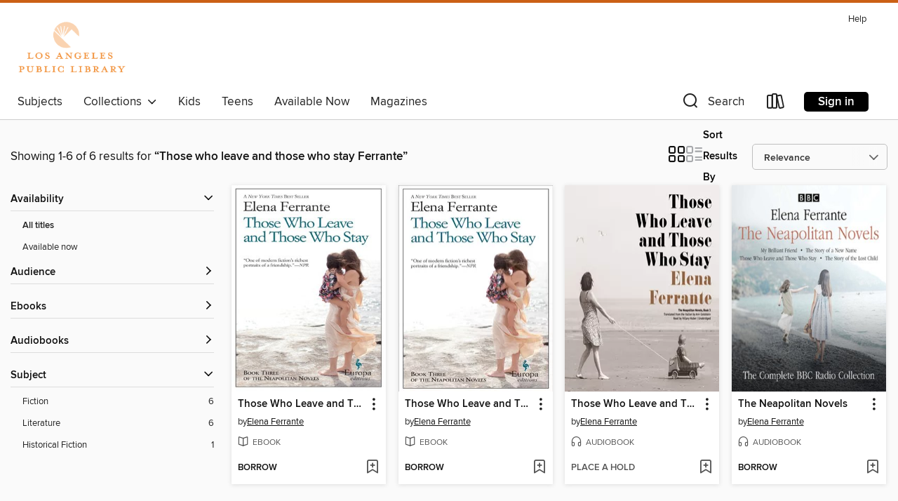

--- FILE ---
content_type: text/html; charset=utf-8
request_url: https://lapl.overdrive.com/search?query=Those%20who%20leave%20and%20those%20who%20stay%20Ferrante
body_size: 28045
content:
<!DOCTYPE html>
<html lang="en" dir="ltr" class="no-js">
    <head>
        
    
        
    

    <meta name="twitter:title" property="og:title" content="Los Angeles Public Library"/>
    <meta name="twitter:description" property="og:description" content="See search results for &quot;Those who leave and those who stay Ferrante&quot; in the Los Angeles Public Library digital collection."/>
    <meta name="twitter:image" property="og:image" content="https://thunder.cdn.overdrive.com/logo-resized/1047?1671050684"/>
    <meta property="og:url" content="/search?query=Those%20who%20leave%20and%20those%20who%20stay%20Ferrante"/>
    <meta name="twitter:card" content="summary" />
    <meta property="og:site_name" content="Los Angeles Public Library" />
    <meta name="twitter:site" content="@OverDriveLibs" />
    <meta property="og:locale" content="en" />
    <meta name="description" content="See search results for &quot;Those who leave and those who stay Ferrante&quot; in the Los Angeles Public Library digital collection." />

        <meta http-equiv="X-UA-Compatible" content="IE=edge,chrome=1">
<meta name="viewport" content="width=device-width, initial-scale=1.0 user-scalable=1">





    
        
        
            
        

        <title>Search results for Those who leave and those who stay Ferrante - Los Angeles Public Library - OverDrive</title>
    


<link rel='shortcut icon' type='image/x-icon' href='https://lightning.od-cdn.com/static/img/favicon.bb86d660d3929b5c0c65389d6a8e8aba.ico' />


    
        <meta name="twitter:title" property="og:title" content="Los Angeles Public Library"/>
        <meta name="twitter:description" property="og:description" content="Browse, borrow, and enjoy titles from the Los Angeles Public Library digital collection."/>
        <meta name="twitter:image" property="og:image" content="https://thunder.cdn.overdrive.com/logo-resized/1047?1671050684"/>
        <meta property="og:url" content="/search?query=Those%20who%20leave%20and%20those%20who%20stay%20Ferrante"/>
        <meta name="twitter:card" content="summary" />
        <meta property="og:site_name" content="Los Angeles Public Library" />
        <meta name="twitter:site" content="@OverDriveLibs" />
        <meta property="og:locale" content="en" />
        
    
<!-- iOS smart app banner -->
    <meta name="apple-itunes-app" content="app-id=1076402606" />
    <!-- Google Play app banner -->
    <link rel="manifest" href="https://lightning.od-cdn.com/static/manifest.ed71e3d923d287cd1dce64ae0d3cc8b8.json">
    <meta name="google-play-app" content="app-id=com.overdrive.mobile.android.libby" />
    <!-- Windows Store app banner -->
    <meta name="msApplication-ID" content="2FA138F6.LibbybyOverDrive" />
    <meta name="msApplication-PackageFamilyName" content="2FA138F6.LibbybyOverDrive_daecb9042jmvt" />


        <link rel="stylesheet" type="text/css" href="https://lightning.od-cdn.com/static/vendor.bundle.min.5eabf64aeb625aca9acda7ccc8bb0256.css" onerror="cdnError(this)" />
        <link rel="stylesheet" type="text/css" href="https://lightning.od-cdn.com/static/app.bundle.min.ffcf55beaa1e85f266f8363b9bcd4eba.css" onerror="cdnError(this)" />
        <link rel='shortcut icon' type='image/x-icon' href='https://lightning.od-cdn.com/static/img/favicon.bb86d660d3929b5c0c65389d6a8e8aba.ico' />

        
    <link rel="stylesheet" type="text/css" href="https://lightning.od-cdn.com/static/faceted-media.min.4cf2f9699e20c37ba2839a67bcf88d4d.css" />


        

<link rel="stylesheet" type="text/css" href="/assets/v3/css/45b2cd3100fbdebbdb6e3d5fa7e06ec7/colors.css?primary=%23004c82&primaryR=0&primaryG=76&primaryB=130&primaryFontColor=%23fff&secondary=%23cb6015&secondaryR=203&secondaryG=96&secondaryB=21&secondaryFontColor=%23fff&bannerIsSecondaryColor=false&defaultColor=%23222">

        <script>
    window.OverDrive = window.OverDrive || {};
    window.OverDrive.colors = {};
    window.OverDrive.colors.primary = "#004c82";
    window.OverDrive.colors.secondary = "#cb6015";
    window.OverDrive.tenant = 78;
    window.OverDrive.libraryName = "Los Angeles Public Library";
    window.OverDrive.advantageKey = "";
    window.OverDrive.libraryKey = "lapl";
    window.OverDrive.accountIds = [-1];
    window.OverDrive.parentAccountKey = "lapl";
    window.OverDrive.allFeatures = "";
    window.OverDrive.libraryConfigurations = {"autocomplete":{"enabled":true},"content-holds":{"enabled":true},"getACard":{"enabled":true},"backToMainCollectionLink":{"enabled":true},"promoteLibby":{"enabled":true},"switchToLibby":{"enabled":true},"disableOdAppAccess":{"enabled":true},"bannerIsSecondaryColor":{"enabled":false},"lexileScores":{"enabled":true},"atosLevels":{"enabled":true},"gradeLevels":{"enabled":true},"interestLevels":{"enabled":true},"readingHistory":{"enabled":true},"reciprocalLending":{"enabled":true},"OzoneAuthentication":{"enabled":true},"Notifications":{"enabled":true},"kindleFooter":{"enabled":true},"kindleNav":{"enabled":true},"kindleLoanFormatLimit":{"enabled":true},"kindleSearchOffer":{"enabled":true},"kindleLoanOffer":{"enabled":true},"sampleOnlyMode":{},"luckyDayMenuLink":{"enabled":true},"disableWishlist":{"enabled":false},"simplifiedNavigationBar":{"enabled":false},"geo-idc":{"enabled":false},"libby-footer-promo":{"enabled":false}};
    window.OverDrive.mediaItems = {"1577403":{"reserveId":"93cbc967-9a59-4766-834b-fbbc9c725c81","subjects":[{"id":"26","name":"Fiction"},{"id":"49","name":"Literature"},{"id":"115","name":"Historical Fiction"}],"bisacCodes":["FIC008000","FIC014000","FIC019000"],"bisac":[{"code":"FIC008000","description":"Fiction / Sagas"},{"code":"FIC014000","description":"FICTION / Historical / General"},{"code":"FIC019000","description":"Fiction / Literary"}],"levels":[],"creators":[{"id":407182,"name":"Elena Ferrante","role":"Author","sortName":"Ferrante, Elena"},{"id":140830,"name":"Ann Goldstein","role":"Translator","sortName":"Goldstein, Ann"}],"languages":[{"id":"en","name":"English"}],"imprint":{"id":"65198","name":"Europa Editions"},"isBundledChild":false,"ratings":{"maturityLevel":{"id":"generalcontent","name":"General content"},"naughtyScore":{"id":"GeneralContent","name":"General content"}},"constraints":{"isDisneyEulaRequired":false},"reviewCounts":{"premium":4,"publisherSupplier":0},"isAvailable":true,"isPreReleaseTitle":false,"estimatedReleaseDate":"2014-09-02T04:00:00Z","sample":{"href":"https://samples.overdrive.com/those-who-leave-93cbc9?.epub-sample.overdrive.com"},"publisher":{"id":"5691","name":"Europa"},"series":"Neapolitan","description":"Soon to be an HBO series, book three in the <i>New York Times</i> bestselling Neapolitan quartet about two friends in post-war Italy is a rich, intense, and generous-hearted epic by one of today's most beloved and acclaimed writers, Elena...","availableCopies":2,"ownedCopies":12,"luckyDayAvailableCopies":0,"luckyDayOwnedCopies":0,"holdsCount":1,"holdsRatio":1,"estimatedWaitDays":3,"isFastlane":false,"availabilityType":"normal","isRecommendableToLibrary":true,"isOwned":true,"isHoldable":true,"isAdvantageFiltered":false,"visitorEligible":false,"juvenileEligible":false,"youngAdultEligible":false,"contentAccessLevels":0,"classifications":{},"type":{"id":"ebook","name":"eBook"},"covers":{"cover150Wide":{"href":"https://img1.od-cdn.com/ImageType-150/1523-1/93C/BC9/67/{93CBC967-9A59-4766-834B-FBBC9C725C81}Img150.jpg","height":200,"width":150,"primaryColor":{"hex":"#FFFFFF","rgb":{"red":255,"green":255,"blue":255}},"isPlaceholderImage":false},"cover300Wide":{"href":"https://img2.od-cdn.com/ImageType-400/1523-1/93C/BC9/67/{93CBC967-9A59-4766-834B-FBBC9C725C81}Img400.jpg","height":400,"width":300,"primaryColor":{"hex":"#FFFFFF","rgb":{"red":255,"green":255,"blue":255}},"isPlaceholderImage":false},"cover510Wide":{"href":"https://img2.od-cdn.com/ImageType-100/1523-1/{93CBC967-9A59-4766-834B-FBBC9C725C81}Img100.jpg","height":680,"width":510,"primaryColor":{"hex":"#FEFEFE","rgb":{"red":254,"green":254,"blue":254}},"isPlaceholderImage":false}},"id":"1577403","firstCreatorName":"Elena Ferrante","firstCreatorId":407182,"firstCreatorSortName":"Ferrante, Elena","title":"Those Who Leave and Those Who Stay","sortTitle":"Those Who Leave and Those Who Stay","starRating":4,"starRatingCount":509,"publishDate":"2014-09-02T00:00:00Z","publishDateText":"09/02/2014","formats":[{"identifiers":[{"type":"ASIN","value":"B079MHDBZ2"}],"rights":[],"onSaleDateUtc":"2014-09-02T04:00:00+00:00","hasAudioSynchronizedText":false,"isBundleParent":false,"bundledContent":[],"fulfillmentType":"kindle","id":"ebook-kindle","name":"Kindle Book"},{"identifiers":[{"type":"ISBN","value":"9781609452230"}],"rights":[],"onSaleDateUtc":"2014-09-02T04:00:00+00:00","hasAudioSynchronizedText":false,"isBundleParent":false,"isbn":"9781609452230","bundledContent":[],"sample":{"href":"https://samples.overdrive.com/those-who-leave-93cbc9?.epub-sample.overdrive.com"},"fulfillmentType":"bifocal","id":"ebook-overdrive","name":"OverDrive Read"},{"identifiers":[{"type":"ISBN","value":"9781609452230"}],"rights":[],"fileSize":1414090,"onSaleDateUtc":"2014-09-02T04:00:00+00:00","hasAudioSynchronizedText":false,"isBundleParent":false,"isbn":"9781609452230","bundledContent":[],"fulfillmentType":"epub","id":"ebook-epub-adobe","name":"EPUB eBook"},{"identifiers":[],"rights":[],"onSaleDateUtc":"2014-09-02T04:00:00+00:00","hasAudioSynchronizedText":false,"isBundleParent":false,"bundledContent":[],"fulfillmentType":"kobo","id":"ebook-kobo","name":"Kobo eBook"}],"publisherAccount":{"id":"3738","name":"Penguin Group (USA), Inc."},"detailedSeries":{"seriesId":844488,"seriesName":"Neapolitan","readingOrder":"3","rank":60}},"1896821":{"reserveId":"ecccbeac-f719-4eb0-8d83-277a90955571","subjects":[{"id":"26","name":"Fiction"},{"id":"49","name":"Literature"}],"bisacCodes":["FIC044000","FIC071000"],"bisac":[{"code":"FIC044000","description":"Fiction / Contemporary Women"},{"code":"FIC071000","description":"Fiction / Friendship"}],"levels":[],"creators":[{"id":407182,"name":"Elena Ferrante","role":"Author","sortName":"Ferrante, Elena"},{"id":140830,"name":"Ann Goldstein","role":"Translator","sortName":"Goldstein, Ann"}],"languages":[{"id":"en","name":"English"}],"imprint":{"id":"131284","name":"Europa Editions"},"isBundledChild":false,"ratings":{"maturityLevel":{"id":"generalcontent","name":"General content"},"naughtyScore":{"id":"GeneralContent","name":"General content"}},"constraints":{"isDisneyEulaRequired":false},"reviewCounts":{"premium":4,"publisherSupplier":8},"isAvailable":true,"isPreReleaseTitle":false,"estimatedReleaseDate":"2014-09-02T04:00:00Z","sample":{"href":"https://samples.overdrive.com/those-who-leave-ecccbe?.epub-sample.overdrive.com"},"publisher":{"id":"219265","name":"Europa Editions"},"series":"Neapolitan","description":"Part of the bestselling saga about childhood friends following different paths by \"one of the great novelists of our time\" (The New York Times). In the third book in the New York Times–bestselling Neapolitan quartet that inspired the HBO series...","availableCopies":27,"ownedCopies":30,"luckyDayAvailableCopies":0,"luckyDayOwnedCopies":0,"holdsCount":0,"holdsRatio":0,"estimatedWaitDays":1,"isFastlane":false,"availabilityType":"normal","isRecommendableToLibrary":true,"isOwned":true,"isHoldable":true,"isAdvantageFiltered":false,"visitorEligible":false,"juvenileEligible":false,"youngAdultEligible":false,"contentAccessLevels":0,"classifications":{},"type":{"id":"ebook","name":"eBook"},"covers":{"cover150Wide":{"href":"https://img2.od-cdn.com/ImageType-150/2363-1/{ECCCBEAC-F719-4EB0-8D83-277A90955571}IMG150.JPG","height":200,"width":150,"primaryColor":{"hex":"#FEFEFE","rgb":{"red":254,"green":254,"blue":254}},"isPlaceholderImage":false},"cover300Wide":{"href":"https://img1.od-cdn.com/ImageType-400/2363-1/{ECCCBEAC-F719-4EB0-8D83-277A90955571}IMG400.JPG","height":400,"width":300,"primaryColor":{"hex":"#FFFFFF","rgb":{"red":255,"green":255,"blue":255}},"isPlaceholderImage":false},"cover510Wide":{"href":"https://img1.od-cdn.com/ImageType-100/2363-1/{ECCCBEAC-F719-4EB0-8D83-277A90955571}IMG100.JPG","height":680,"width":510,"primaryColor":{"hex":"#FFFFFF","rgb":{"red":255,"green":255,"blue":255}},"isPlaceholderImage":false}},"id":"1896821","firstCreatorName":"Elena Ferrante","firstCreatorId":407182,"firstCreatorSortName":"Ferrante, Elena","title":"Those Who Leave and Those Who Stay","sortTitle":"Those Who Leave and Those Who Stay","starRating":4.2,"starRatingCount":33,"publishDate":"2014-09-02T00:00:00Z","publishDateText":"09/02/2014","formats":[{"identifiers":[{"type":"ASIN","value":"B079MHDBZ2"}],"rights":[],"onSaleDateUtc":"2014-09-02T04:00:00+00:00","hasAudioSynchronizedText":false,"isBundleParent":false,"bundledContent":[],"fulfillmentType":"kindle","id":"ebook-kindle","name":"Kindle Book"},{"identifiers":[{"type":"ISBN","value":"9781609452230"}],"rights":[],"onSaleDateUtc":"2014-09-02T04:00:00+00:00","hasAudioSynchronizedText":false,"isBundleParent":false,"isbn":"9781609452230","bundledContent":[],"sample":{"href":"https://samples.overdrive.com/those-who-leave-ecccbe?.epub-sample.overdrive.com"},"fulfillmentType":"bifocal","id":"ebook-overdrive","name":"OverDrive Read"},{"identifiers":[{"type":"ISBN","value":"9781609452230"}],"rights":[],"fileSize":3430187,"onSaleDateUtc":"2014-09-02T04:00:00+00:00","hasAudioSynchronizedText":false,"isBundleParent":false,"isbn":"9781609452230","bundledContent":[],"fulfillmentType":"epub","accessibilityStatements":{"waysOfReading":["NoInfoForModifiableDisplay","SomeNonVisualReadingSupport"],"conformance":["NoInfoForStandards"],"navigation":[],"richContent":[],"hazards":[],"legalConsiderations":[],"additionalInformation":[]},"id":"ebook-epub-adobe","name":"EPUB eBook"},{"identifiers":[{"type":"KoboBookID","value":"d860068a-8dc9-3157-87f4-2c6776056168"}],"rights":[],"onSaleDateUtc":"2014-09-02T04:00:00+00:00","hasAudioSynchronizedText":false,"isBundleParent":false,"bundledContent":[],"fulfillmentType":"kobo","id":"ebook-kobo","name":"Kobo eBook"}],"publisherAccount":{"id":"6171","name":"Open Road Integrated Media"},"detailedSeries":{"seriesId":844488,"seriesName":"Neapolitan","readingOrder":"3","rank":62}},"2222641":{"reserveId":"cdd56772-4381-4e7a-9ab6-8c4d443bc10b","subjects":[{"id":"26","name":"Fiction"},{"id":"49","name":"Literature"}],"bisacCodes":["FIC019000","FIC043000","FIC071000"],"bisac":[{"code":"FIC019000","description":"Fiction / Literary"},{"code":"FIC043000","description":"Fiction / Coming of Age"},{"code":"FIC071000","description":"Fiction / Friendship"}],"levels":[],"creators":[{"id":407182,"name":"Elena Ferrante","role":"Author","sortName":"Ferrante, Elena"},{"id":140830,"name":"Ann Goldstein","role":"Translator","sortName":"Goldstein, Ann"},{"id":304370,"name":"Hillary Huber","role":"Narrator","sortName":"Huber, Hillary"}],"languages":[{"id":"en","name":"English"}],"imprint":{"id":"10126","name":"Blackstone Audio, Inc., and Buck 50 Productions, LLC"},"isBundledChild":false,"ratings":{"maturityLevel":{"id":"generalcontent","name":"General content"},"naughtyScore":{"id":"GeneralContent","name":"General content"}},"constraints":{"isDisneyEulaRequired":false},"reviewCounts":{"premium":1,"publisherSupplier":0},"isAvailable":false,"isPreReleaseTitle":false,"estimatedReleaseDate":"2015-06-02T04:00:00Z","sample":{"href":"https://samples.overdrive.com/?crid=cdd56772-4381-4e7a-9ab6-8c4d443bc10b&.epub-sample.overdrive.com"},"publisher":{"id":"121637","name":"Blackstone Publishing"},"series":"Neapolitan","description":"<p>In the third book in the New York Times bestselling Neapolitan quartet that inspired the HBO series My Brilliant Friend, Elena and Lila have grown into womanhood.</p><p>Lila married at sixteen and has a young son; she has left her husband and...","availableCopies":0,"ownedCopies":9,"luckyDayAvailableCopies":0,"luckyDayOwnedCopies":0,"holdsCount":1,"holdsRatio":1,"estimatedWaitDays":4,"isFastlane":false,"availabilityType":"normal","isRecommendableToLibrary":true,"isOwned":true,"isHoldable":true,"isAdvantageFiltered":false,"visitorEligible":false,"juvenileEligible":false,"youngAdultEligible":false,"contentAccessLevels":0,"classifications":{},"type":{"id":"audiobook","name":"Audiobook"},"covers":{"cover150Wide":{"href":"https://img3.od-cdn.com/ImageType-150/0887-1/CDD/567/72/{CDD56772-4381-4E7A-9AB6-8C4D443BC10B}Img150.jpg","height":200,"width":150,"primaryColor":{"hex":"#EEE9E6","rgb":{"red":238,"green":233,"blue":230}},"isPlaceholderImage":false},"cover300Wide":{"href":"https://img1.od-cdn.com/ImageType-400/0887-1/CDD/567/72/{CDD56772-4381-4E7A-9AB6-8C4D443BC10B}Img400.jpg","height":400,"width":300,"primaryColor":{"hex":"#EEE9E6","rgb":{"red":238,"green":233,"blue":230}},"isPlaceholderImage":false},"cover510Wide":{"href":"https://img1.od-cdn.com/ImageType-100/0887-1/{CDD56772-4381-4E7A-9AB6-8C4D443BC10B}Img100.jpg","height":680,"width":510,"primaryColor":{"hex":"#EEE9E6","rgb":{"red":238,"green":233,"blue":230}},"isPlaceholderImage":false}},"id":"2222641","firstCreatorName":"Elena Ferrante","firstCreatorId":407182,"firstCreatorSortName":"Ferrante, Elena","title":"Those Who Leave and Those Who Stay","sortTitle":"Those Who Leave and Those Who Stay","starRating":4,"starRatingCount":511,"edition":"Unabridged","publishDate":"2015-06-02T00:00:00Z","publishDateText":"06/02/2015","formats":[{"identifiers":[{"type":"ISBN","value":"9781483080628"},{"type":"PublisherCatalogNumber","value":"9781538591505"},{"type":"LibraryISBN","value":"9781483080604"}],"rights":[],"fileSize":481897945,"onSaleDateUtc":"2015-06-02T04:00:00+00:00","duration":"16:43:57","hasAudioSynchronizedText":false,"isBundleParent":false,"isbn":"9781483080604","bundledContent":[],"sample":{"href":"https://samples.overdrive.com/?crid=cdd56772-4381-4e7a-9ab6-8c4d443bc10b&.epub-sample.overdrive.com"},"fulfillmentType":"bifocal","id":"audiobook-overdrive","name":"OverDrive Listen audiobook"},{"identifiers":[{"type":"ISBN","value":"9781483080628"},{"type":"PublisherCatalogNumber","value":"9781538591505"},{"type":"LibraryISBN","value":"9781483080604"}],"rights":[],"fileSize":481945830,"onSaleDateUtc":"2015-06-02T04:00:00+00:00","partCount":14,"duration":"16:52:56","hasAudioSynchronizedText":false,"isBundleParent":false,"isbn":"9781483080604","bundledContent":[],"sample":{"href":"https://excerpts.cdn.overdrive.com/FormatType-425/0887-1/2222641-ThoseWhoLeaveAndThoseWhoStay.mp3"},"fulfillmentType":"odm","id":"audiobook-mp3","name":"MP3 audiobook"}],"publisherAccount":{"id":"1956","name":"Blackstone Audio, Inc."},"detailedSeries":{"seriesId":844488,"seriesName":"Neapolitan","readingOrder":"3","rank":64}},"2469344":{"reserveId":"40820df0-b66f-4573-9617-9f0d42373fe6","subjects":[{"id":"26","name":"Fiction"},{"id":"49","name":"Literature"}],"bisacCodes":["FIC008000","FIC019000","FIC045000"],"bisac":[{"code":"FIC008000","description":"Fiction / Sagas"},{"code":"FIC019000","description":"Fiction / Literary"},{"code":"FIC045000","description":"Fiction / Family Life / General"}],"levels":[],"creators":[{"id":422134,"name":"Catherine Dunne","role":"Author","sortName":"Dunne, Catherine"}],"languages":[{"id":"en","name":"English"}],"isBundledChild":false,"ratings":{"maturityLevel":{"id":"generalcontent","name":"General content"},"naughtyScore":{"id":"GeneralContent","name":"General content"}},"constraints":{"isDisneyEulaRequired":false},"reviewCounts":{"premium":1,"publisherSupplier":0},"isAvailable":true,"isPreReleaseTitle":false,"estimatedReleaseDate":"2016-10-11T04:00:00Z","sample":{"href":"https://samples.overdrive.com/?crid=40820df0-b66f-4573-9617-9f0d42373fe6&.epub-sample.overdrive.com"},"publisher":{"id":"5933","name":"Atria Books"},"subtitle":"A Novel","description":"<B>Acclaimed international bestseller Catherine Dunne's thrilling US debut is the story of two wronged women bent on revenge at all costs, and \"a page-turner that's both poignant and satisfying\" (<i>Booklist</i>).</B><BR>Revenge is sweeter than...","availableCopies":1,"ownedCopies":1,"luckyDayAvailableCopies":0,"luckyDayOwnedCopies":0,"holdsCount":0,"holdsRatio":0,"estimatedWaitDays":14,"isFastlane":false,"availabilityType":"normal","isRecommendableToLibrary":true,"isOwned":true,"isHoldable":true,"isAdvantageFiltered":false,"visitorEligible":false,"juvenileEligible":false,"youngAdultEligible":false,"contentAccessLevels":0,"classifications":{},"type":{"id":"ebook","name":"eBook"},"covers":{"cover150Wide":{"href":"https://img3.od-cdn.com/ImageType-150/0439-1/408/20D/F0/{40820DF0-B66F-4573-9617-9F0D42373FE6}Img150.jpg","height":200,"width":150,"primaryColor":{"hex":"#E5E5E5","rgb":{"red":229,"green":229,"blue":229}},"isPlaceholderImage":false},"cover300Wide":{"href":"https://img2.od-cdn.com/ImageType-400/0439-1/408/20D/F0/{40820DF0-B66F-4573-9617-9F0D42373FE6}Img400.jpg","height":400,"width":300,"primaryColor":{"hex":"#595758","rgb":{"red":89,"green":87,"blue":88}},"isPlaceholderImage":false},"cover510Wide":{"href":"https://img3.od-cdn.com/ImageType-100/0439-1/{40820DF0-B66F-4573-9617-9F0D42373FE6}Img100.jpg","height":680,"width":510,"primaryColor":{"hex":"#040404","rgb":{"red":4,"green":4,"blue":4}},"isPlaceholderImage":false}},"id":"2469344","firstCreatorName":"Catherine Dunne","firstCreatorId":422134,"firstCreatorSortName":"Dunne, Catherine","title":"The Years That Followed","sortTitle":"Years That Followed A Novel","starRating":4,"starRatingCount":2,"publishDate":"2016-10-11T00:00:00Z","publishDateText":"10/11/2016","formats":[{"identifiers":[{"type":"ASIN","value":"B017I25CM8"}],"rights":[],"onSaleDateUtc":"2016-10-11T04:00:00+00:00","hasAudioSynchronizedText":false,"isBundleParent":false,"bundledContent":[],"fulfillmentType":"kindle","id":"ebook-kindle","name":"Kindle Book"},{"identifiers":[{"type":"ISBN","value":"9781501135675"}],"rights":[],"fileSize":871663,"onSaleDateUtc":"2016-10-11T04:00:00+00:00","hasAudioSynchronizedText":false,"isBundleParent":false,"isbn":"9781501135675","bundledContent":[],"sample":{"href":"https://samples.overdrive.com/?crid=40820df0-b66f-4573-9617-9f0d42373fe6&.epub-sample.overdrive.com"},"fulfillmentType":"bifocal","id":"ebook-overdrive","name":"OverDrive Read"},{"identifiers":[{"type":"ISBN","value":"9781501135675"}],"rights":[],"fileSize":860712,"onSaleDateUtc":"2016-10-11T04:00:00+00:00","hasAudioSynchronizedText":false,"isBundleParent":false,"isbn":"9781501135675","bundledContent":[],"fulfillmentType":"epub","accessibilityStatements":{"waysOfReading":["NoInfoForModifiableDisplay","SomeNonVisualReadingSupport"],"conformance":["NoInfoForStandards"],"navigation":[],"richContent":[],"hazards":[],"legalConsiderations":[],"additionalInformation":[]},"id":"ebook-epub-adobe","name":"EPUB eBook"},{"identifiers":[{"type":"KoboBookID","value":"722e486f-bec0-369b-a091-cf7c891cb89a"}],"rights":[],"onSaleDateUtc":"2016-10-11T04:00:00+00:00","hasAudioSynchronizedText":false,"isBundleParent":false,"bundledContent":[],"fulfillmentType":"kobo","id":"ebook-kobo","name":"Kobo eBook"}],"publisherAccount":{"id":"646","name":"Simon & Schuster, Inc."}},"4277480":{"reserveId":"452fe59b-a0e5-460a-8853-e56cf61c1947","subjects":[{"id":"26","name":"Fiction"},{"id":"49","name":"Literature"}],"bisacCodes":["FIC043000"],"bisac":[{"code":"FIC043000","description":"Fiction / Coming of Age"}],"levels":[],"creators":[{"id":407182,"name":"Elena Ferrante","role":"Author","sortName":"Ferrante, Elena"},{"id":188735,"name":"Anastasia Hille","role":"Narrator","sortName":"Hille, Anastasia"},{"id":85748,"name":"Full Cast","role":"Narrator","sortName":"Full Cast"},{"id":948394,"name":"Monica Dolan","role":"Narrator","sortName":"Dolan, Monica"}],"languages":[{"id":"en","name":"English"}],"imprint":{"id":"94738","name":"BBC Digital Audio"},"isBundledChild":false,"ratings":{"maturityLevel":{"id":"generalcontent","name":"General content"},"naughtyScore":{"id":"GeneralContent","name":"General content"}},"constraints":{"isDisneyEulaRequired":false},"reviewCounts":{"premium":0,"publisherSupplier":0},"isAvailable":true,"isPreReleaseTitle":false,"estimatedReleaseDate":"2019-03-07T05:00:00Z","sample":{"href":"https://samples.overdrive.com/?crid=452fe59b-a0e5-460a-8853-e56cf61c1947&.epub-sample.overdrive.com"},"publisher":{"id":"139071","name":"BBC Audio"},"subtitle":"My Brilliant Friend / The Story of a New Name / Those Who Leave and Those Who Stay / The Story of the Lost Child","series":"Neapolitan","description":"<p>From one of Italy's most acclaimed authors, <i>The Neapolitan Novels</i> is an exploration of the friendship between Lila and Lena, two bright young girls who grew up in the tough, rough streets of post-war Naples. This is no normal...","availableCopies":7,"ownedCopies":10,"luckyDayAvailableCopies":0,"luckyDayOwnedCopies":0,"holdsCount":0,"holdsRatio":0,"estimatedWaitDays":2,"isFastlane":false,"availabilityType":"normal","isRecommendableToLibrary":true,"isOwned":true,"isHoldable":true,"isAdvantageFiltered":false,"visitorEligible":false,"juvenileEligible":false,"youngAdultEligible":false,"contentAccessLevels":0,"classifications":{},"type":{"id":"audiobook","name":"Audiobook"},"covers":{"cover150Wide":{"href":"https://img1.od-cdn.com/ImageType-150/0211-1/452/FE5/9B/{452FE59B-A0E5-460A-8853-E56CF61C1947}Img150.jpg","height":200,"width":150,"primaryColor":{"hex":"#E5E9EC","rgb":{"red":229,"green":233,"blue":236}},"isPlaceholderImage":false},"cover300Wide":{"href":"https://img3.od-cdn.com/ImageType-400/0211-1/452/FE5/9B/{452FE59B-A0E5-460A-8853-E56CF61C1947}Img400.jpg","height":400,"width":300,"primaryColor":{"hex":"#E6EAED","rgb":{"red":230,"green":234,"blue":237}},"isPlaceholderImage":false},"cover510Wide":{"href":"https://img3.od-cdn.com/ImageType-100/0211-1/{452FE59B-A0E5-460A-8853-E56CF61C1947}Img100.jpg","height":680,"width":510,"primaryColor":{"hex":"#E5E9E8","rgb":{"red":229,"green":233,"blue":232}},"isPlaceholderImage":false}},"id":"4277480","firstCreatorName":"Elena Ferrante","firstCreatorId":407182,"firstCreatorSortName":"Ferrante, Elena","title":"The Neapolitan Novels","sortTitle":"Neapolitan Novels My Brilliant Friend  The Story of a New Name  Those Who Leave and Those Who Stay  The Story of the Lost Child","starRating":2.9,"starRatingCount":16,"edition":"Unabridged, BBC Radio 4 Dramatisation","publishDate":"2019-03-07T00:00:00Z","publishDateText":"03/07/2019","formats":[{"identifiers":[{"type":"ISBN","value":"9781785298646"},{"type":"8","value":"penguinrandomhouseuk_audio#9781785298646"}],"rights":[],"fileSize":272220991,"onSaleDateUtc":"2019-03-07T05:00:00+00:00","duration":"09:27:07","hasAudioSynchronizedText":false,"isBundleParent":false,"isbn":"9781785298646","bundledContent":[],"sample":{"href":"https://samples.overdrive.com/?crid=452fe59b-a0e5-460a-8853-e56cf61c1947&.epub-sample.overdrive.com"},"fulfillmentType":"bifocal","id":"audiobook-overdrive","name":"OverDrive Listen audiobook"},{"identifiers":[{"type":"ISBN","value":"9781785298646"},{"type":"8","value":"penguinrandomhouseuk_audio#9781785298646"}],"rights":[],"fileSize":272256068,"onSaleDateUtc":"2019-03-07T05:00:00+00:00","partCount":10,"duration":"09:34:08","hasAudioSynchronizedText":false,"isBundleParent":false,"isbn":"9781785298646","bundledContent":[],"sample":{"href":"https://excerpts.cdn.overdrive.com/FormatType-425/0211-1/4277480-TheNeapolitanNovelsMyBrilliantFriend,TheStory.mp3"},"fulfillmentType":"odm","id":"audiobook-mp3","name":"MP3 audiobook"}],"publisherAccount":{"id":"315","name":"Penguin Random House UK "},"detailedSeries":{"seriesId":844488,"seriesName":"Neapolitan","readingOrder":"1-4","rank":29}},"4824323":{"reserveId":"ad43f1d7-9fdd-4bfa-9eeb-8dd4e7ca608a","subjects":[{"id":"26","name":"Fiction"},{"id":"49","name":"Literature"}],"bisacCodes":["FIC019000","FIC043000","FIC044000"],"bisac":[{"code":"FIC019000","description":"Fiction / Literary"},{"code":"FIC043000","description":"Fiction / Coming of Age"},{"code":"FIC044000","description":"Fiction / Contemporary Women"}],"levels":[],"creators":[{"id":1882787,"name":"Heddi Goodrich","role":"Author","sortName":"Goodrich, Heddi"},{"id":1096085,"name":"Lisa Flanagan","role":"Narrator","sortName":"Flanagan, Lisa"}],"languages":[{"id":"en","name":"English"}],"imprint":{"id":"6570","name":"HarperOne"},"isBundledChild":false,"ratings":{"maturityLevel":{"id":"generalcontent","name":"General content"},"naughtyScore":{"id":"GeneralContent","name":"General content"}},"constraints":{"isDisneyEulaRequired":false},"reviewCounts":{"premium":4,"publisherSupplier":0},"isAvailable":true,"isPreReleaseTitle":false,"estimatedReleaseDate":"2019-09-10T04:00:00Z","sample":{"href":"https://samples.overdrive.com/?crid=ad43f1d7-9fdd-4bfa-9eeb-8dd4e7ca608a&.epub-sample.overdrive.com"},"publisher":{"id":"582","name":"HarperCollins"},"subtitle":"A Novel","description":"<p><strong>Told with the intimacy and ferocity of Elena Ferrante's Neapolitan Novels and set in the passionate, intense, and crumbling neighborhood known as the Spanish Quarter of Naples, comes a tale of two students searching for love and...","availableCopies":3,"ownedCopies":3,"luckyDayAvailableCopies":0,"luckyDayOwnedCopies":0,"holdsCount":0,"holdsRatio":0,"estimatedWaitDays":5,"isFastlane":false,"availabilityType":"normal","isRecommendableToLibrary":true,"isOwned":true,"isHoldable":true,"isAdvantageFiltered":false,"visitorEligible":false,"juvenileEligible":false,"youngAdultEligible":false,"contentAccessLevels":0,"classifications":{},"type":{"id":"audiobook","name":"Audiobook"},"covers":{"cover150Wide":{"href":"https://img1.od-cdn.com/ImageType-150/0293-1/AD4/3F1/D7/{AD43F1D7-9FDD-4BFA-9EEB-8DD4E7CA608A}Img150.jpg","height":200,"width":150,"primaryColor":{"hex":"#544C63","rgb":{"red":84,"green":76,"blue":99}},"isPlaceholderImage":false},"cover300Wide":{"href":"https://img3.od-cdn.com/ImageType-400/0293-1/AD4/3F1/D7/{AD43F1D7-9FDD-4BFA-9EEB-8DD4E7CA608A}Img400.jpg","height":400,"width":300,"primaryColor":{"hex":"#9A5148","rgb":{"red":154,"green":81,"blue":72}},"isPlaceholderImage":false},"cover510Wide":{"href":"https://img2.od-cdn.com/ImageType-100/0293-1/{AD43F1D7-9FDD-4BFA-9EEB-8DD4E7CA608A}Img100.jpg","height":680,"width":510,"primaryColor":{"hex":"#EC5423","rgb":{"red":236,"green":84,"blue":35}},"isPlaceholderImage":false}},"id":"4824323","firstCreatorName":"Heddi Goodrich","firstCreatorId":1882787,"firstCreatorSortName":"Goodrich, Heddi","title":"Lost in the Spanish Quarter","sortTitle":"Lost in the Spanish Quarter A Novel","starRating":3,"starRatingCount":2,"edition":"Unabridged","publishDate":"2019-09-10T00:00:00Z","publishDateText":"09/10/2019","formats":[{"identifiers":[{"type":"ISBN","value":"9780062960184"},{"type":"8","value":"harpercollins_audio#9780062960184"}],"rights":[],"fileSize":392961249,"onSaleDateUtc":"2019-09-10T04:00:00+00:00","duration":"13:38:40","hasAudioSynchronizedText":false,"isBundleParent":false,"isbn":"9780062960184","bundledContent":[],"sample":{"href":"https://samples.overdrive.com/?crid=ad43f1d7-9fdd-4bfa-9eeb-8dd4e7ca608a&.epub-sample.overdrive.com"},"fulfillmentType":"bifocal","id":"audiobook-overdrive","name":"OverDrive Listen audiobook"},{"identifiers":[{"type":"ISBN","value":"9780062960184"},{"type":"8","value":"harpercollins_audio#9780062960184"}],"rights":[],"fileSize":393006566,"onSaleDateUtc":"2019-09-10T04:00:00+00:00","partCount":13,"duration":"13:48:40","hasAudioSynchronizedText":false,"isBundleParent":false,"isbn":"9780062960184","bundledContent":[],"sample":{"href":"https://excerpts.cdn.overdrive.com/FormatType-425/0293-1/4824323-LostInTheSpanishQuarter.mp3"},"fulfillmentType":"odm","id":"audiobook-mp3","name":"MP3 audiobook"}],"publisherAccount":{"id":"436","name":"HarperCollins Publishers Inc."}}};
    window.OverDrive.thunderHost = "https://thunder.api.overdrive.com/v2";
    window.OverDrive.autocompleteHost = "https://autocomplete.api.overdrive.com/v1";
    window.OverDrive.autocompleteApiKey = "66d3b2fb030e46bba783b1a658705fe3";
    window.patronSettings = {};
    window.OverDrive.isAuthenticated = false;
    window.OverDrive.allowAnonymousSampling = true;
    window.OverDrive.hasLinkedCards = false;
    window.OverDrive.authType = "no-auth";
    window.OverDrive.currentRoom = false;
    window.OverDrive.supportedFormats = [{"mediaType":"ebook","id":"ebook-pdf-adobe","name":"PDF eBook"},{"mediaType":"ebook","id":"ebook-media-do","name":"MediaDo eBook"},{"mediaType":"ebook","id":"ebook-epub-adobe","name":"EPUB eBook"},{"mediaType":"ebook","id":"ebook-kobo","name":"Kobo eBook"},{"mediaType":"ebook","id":"ebook-kindle","name":"Kindle Book"},{"mediaType":"audiobook","id":"audiobook-mp3","name":"MP3 audiobook"},{"mediaType":"ebook","id":"ebook-pdf-open","name":"Open PDF eBook"},{"mediaType":"magazine","id":"magazine-overdrive","name":"OverDrive Magazine"},{"mediaType":"ebook","id":"ebook-overdrive","name":"OverDrive Read"},{"mediaType":"audiobook","id":"audiobook-overdrive","name":"OverDrive Listen audiobook"},{"mediaType":"ntc","id":"ntc-pay-per-access","name":"External service"},{"mediaType":"ntc","id":"ntc-subscription","name":"External service"},{"mediaType":"ebook","id":"ebook-epub-open","name":"Open EPUB eBook"}];
    window.OverDrive.cdn = 'https://lightning.od-cdn.com';
    window.OverDrive.features = {"query-collection-metadata":{"enabled":true,"testable":true},"hold-suspension-update":{"enabled":true,"testable":true},"luckyDayMenuLink":{"enabled":false,"testable":false},"hide-lightning-campaigns":{"enabled":true,"testable":true},"show-od-desktop-message":{"enabled":false,"testable":false},"kindleFooter":{"enabled":false,"testable":false},"kindleNav":{"enabled":false,"testable":false},"kindleLoanFormatLimit":{"enabled":false,"testable":false},"kindleSearchOffer":{"enabled":false,"testable":false},"kindleLoanOffer":{"enabled":false,"testable":false},"kindlefire-sunset":{"enabled":true,"testable":true},"mp3-in-app-only":{"enabled":true,"testable":true},"download-libby-modal":{"enabled":false,"testable":false},"libby-footer-promo":{"enabled":true,"testable":true},"simplifiedNavigationBar":{"enabled":true,"testable":true},"disableWishlist":{"enabled":true,"testable":true},"geo-idc":{"enabled":true,"testable":true},"LHTNG-5681":{"enabled":true,"testable":true},"switchToLibby":{"enabled":false,"testable":false},"disableOdAppAccess":{"enabled":true,"testable":true},"sunset-audiobook-rewrite":{"enabled":true,"testable":true},"Notifications":{"enabled":true,"testable":true},"sampleOnlyMode":{"enabled":true,"testable":true},"idc-always-captcha":{"enabled":true,"testable":true},"allow-admin-fulfillment-auth":{"enabled":false,"testable":false},"odapp-sunset":{"enabled":true,"testable":true},"tolino-other-button":{"enabled":false,"testable":true},"reenableMp3DownloadMacOSPreCatalina":{"enabled":true,"testable":true},"odread-fulfillment-first":{"enabled":true,"testable":true},"filter-out-ntc":{"enabled":true,"testable":true},"hide-disabled-formats":{"enabled":true,"testable":true},"stop-treating-ipad-like-mac":{"enabled":true,"testable":true},"suspend-modal-data-adjustment":{"enabled":true,"testable":true},"streaming-update-message":{"enabled":true,"testable":true},"macOSAudiobookMessaging":{"enabled":true,"testable":true},"noAudiobooksForMacOS":{"enabled":true,"testable":true},"ghostLogin":{"enabled":true,"testable":true},"OzoneAuthentication":{"enabled":true,"testable":true},"LuckyDay":{"enabled":true,"testable":true},"betterPatronState":{"enabled":false,"testable":true},"LHTNG-2863":{"enabled":true,"testable":true},"reciprocalLending":{"enabled":true,"testable":true},"internationalDemoMode":{"enabled":true,"testable":true},"getACard":{"enabled":true,"testable":true},"bannerIsSecondaryColor":{"enabled":true,"testable":true},"interestLevels":{"enabled":true,"testable":true},"gradeLevels":{"enabled":true,"testable":true},"lexileScores":{"enabled":true,"testable":true},"atosLevels":{"enabled":true,"testable":true},"readingHistory":{"enabled":true,"testable":true},"promoteLibby":{"enabled":true,"testable":true},"backToMainCollectionLink":{"enabled":true,"testable":true},"content-holds":{"enabled":true,"testable":true},"autocomplete":{"enabled":true,"testable":true},"_softExpiration":"2026-01-14T06:00:24.764Z"};
    window.OverDrive.languageSelection = "undefined";
    window.OverDrive.supportArticles = {"ODAppSupport":"1481728-get-help-with-the-overdrive-app","LibbySupport":"2673906","recentUpdates":"2778185","havingTrouble":"1481730-having-trouble","newOverDrive":"2145737","howToReturn":"1481263","howToReturnWindows":"1481265","howToReturnAndroid":"1482571","howToReturnIOS":"1481551","howToReturnChromebook":"1775656","sessionExpiredError":"2847569","readAlongEbook":"1749249","noWindowsPhoneSupport":"2804623","ODAppNoPDFEbook":"1481649","aboutHistory":"2833477","deviceRestrictions":"2373846"};
    window.OverDrive.showHistoryFeature = true;
    window.OverDrive.optimizeForChina = false;
    window.OverDrive.isGdprCountry = false;
    window.OverDrive.siteLogoUrl = 'https://thunder.cdn.overdrive.com/logo-resized/1047?1671050684';
    window.OverDrive.showCookieBanner = true;
    window.OverDrive.showCookieSettingsModal = false;
    window.OverDrive.insufficientTls = false;
    window.OverDrive.showGetACardModal = false;
    window.OverDrive.androidUrl = "https://play.google.com/store/apps/details?id=com.overdrive.mobile.android.libby&amp;referrer=utm_source%3Dlightning%26utm_medium%3Dbanner%26utm_campaign%3Dlibby";
    window.OverDrive.iOSUrl = "https://itunes.apple.com/us/app/libby-by-overdrive-labs/id1076402606?pt=211483&amp;ct=lightning_banner&amp;mt=8&amp;utm_medium=lightning_banner&amp;utm_source=lightning&amp;utm_campaign=libby";
    window.OverDrive.winUrl = "https://www.microsoft.com/en-us/p/libby-by-overdrive/9p6g3tcr4hzr?utm_medium=lightning_banner&amp;utm_source=lightning&amp;utm_campaign=libby&amp;utm_content=microsoft_app_store_libby&amp;activetab=pivot%3aoverviewtab";
    window.OverDrive.hasPartnerLibraries = false;
    window.OverDrive.isVisitor = false;
    window.OverDrive.showOnlyAvailable = false;
    window.OverDrive.LuckyDayLendingPeriodsByFormat = {"ebook":7,"audiobook":7};

    window.OverDrive.collectionId   = 0 || 0;
    window.OverDrive.collectionType = "";
    window.OverDrive.dyslexic = false;
    window.OverDrive.cardSignUpLink = "https://www.lapl.org/about-lapl/borrower-services#apply";
    window.OverDrive.deviceIsMac = true;
    window.OverDrive.isWindows = false;
    window.OverDrive.isPreCatalinaMac = false;
    window.OverDrive.librarySupportUrl = "https://www.lapl.org/about-lapl/contact-us";
    window.OverDrive.librarySupportEmail = "";
    window.OverDrive.isTolinoDevice = false;
    window.OverDrive.enabledPlatforms = ["lightning","libby"];
    window.OverDrive.isKindle = false;
    window.OverDrive.isUnsupportedKindle = false;
    window.OverDrive.hasKanopySubscription = true;
    window.OverDrive.kanopySignUpUrl = 'https://www.kanopy.com/en/lapl/signup/auth/publiclibrary';
    window.OverDrive.reactEmbedded = true;
    window.OverDrive.isChina = false;
    window.OverDrive.pageMetadata = "";
    window.OverDrive.classifierIds = "";

    window.OverDrive.tlsVersion = 'TLSv1.2';
    window.OverDrive.tlsCipher = 'ECDHE-RSA-AES256-GCM-SHA384';

    window.OverDrive.features.isEnabled = function(feature){
        var feature = window.OverDrive.features[feature];
        if (!feature) {
            return false;
        }
        if (feature.enabled) {
            return true;
        }
        if (window.OverDrive.tenant === 100501 
            || window.OverDrive.tenant === 100300
            || (window.OverDrive.tenant >= 800000 && window.OverDrive.tenant < 900000) 
            || window.OverDrive.allFeatures === '1') {
            return feature.testable;
        }
    };
    window.OverDrive.isLocal = false;
    window.OverDrive.inApp = false;
    window.OverDrive.deviceType = 'desktop';
    window.OverDrive.appVersion = "";
    window.OverDrive.deepSearch = true;
    window.OverDrive.whitelistedMediaTypes = 'ebook,audiobook,magazine,video';

    
    window.OverDrive._baseUrl = '';

    
    window.OverDrive._locale = 'en';
</script>

        <style>
    img.broken {
        background-image: url(https://lightning.od-cdn.com/static/img/loading.17eca6dfe312e31db61216637ca7b440.gif) !important;
    }

    a.cdnFailLink {
        color: #00f;
    }

    a.cdnFailLink:hover, a.cdnFailLink:focus {
        color: #00f;
        text-decoration: underline;
    }

    .cdnFailContainer {
        display: none;
        text-align: center;
        margin: 15px 20px 0 20px;
    }
</style>

<script>
    
    var gaEventTriggered = false;
    function cdnError(elem) {
        // Need to wait for window.onload to get elements
        window.onload = function() {
            var src = elem.src || elem.href;

            // Show CDN failure copy
            document.getElementById('cdnfail').style.display = 'block';

            // Hide site containers to not show unstyled/broken elements
            var containers = document.getElementsByClassName('js-hideOnCdnError');
            for(var x = 0; x < containers.length; x++) {
                containers[x].style.display = 'none';
            }

            // Only send 1 event to GA
            if (!gaEventTriggered && window.ga) {
                window.ga('send', 'event', {
                    eventCategory: 'CDN',
                    eventAction: 'Load Failure',
                    eventLabel: src
                });
                
                gaEventTriggered = true;
            }

            var requestData = {
                level: 'warn',
                message: 'A CDN resource has failed to load',
                fields: {
                    src: src
                }
            }

            var request = new XMLHttpRequest();
            request.open('POST', '/log', true);
            request.setRequestHeader('Content-Type', 'application/json');
            request.send(JSON.stringify(requestData));
        };
    }
</script>

        
        <script>
            
    // Bootstrap frontend media data
    window.OverDrive.titleCollection = [{"reserveId":"93cbc967-9a59-4766-834b-fbbc9c725c81","subjects":[{"id":"26","name":"Fiction"},{"id":"49","name":"Literature"},{"id":"115","name":"Historical Fiction"}],"bisacCodes":["FIC008000","FIC014000","FIC019000"],"bisac":[{"code":"FIC008000","description":"Fiction / Sagas"},{"code":"FIC014000","description":"FICTION / Historical / General"},{"code":"FIC019000","description":"Fiction / Literary"}],"levels":[],"creators":[{"id":407182,"name":"Elena Ferrante","role":"Author","sortName":"Ferrante, Elena"},{"id":140830,"name":"Ann Goldstein","role":"Translator","sortName":"Goldstein, Ann"}],"languages":[{"id":"en","name":"English"}],"imprint":{"id":"65198","name":"Europa Editions"},"isBundledChild":false,"ratings":{"maturityLevel":{"id":"generalcontent","name":"General content"},"naughtyScore":{"id":"GeneralContent","name":"General content"}},"constraints":{"isDisneyEulaRequired":false},"reviewCounts":{"premium":4,"publisherSupplier":0},"isAvailable":true,"isPreReleaseTitle":false,"estimatedReleaseDate":"2014-09-02T04:00:00Z","sample":{"href":"https://samples.overdrive.com/those-who-leave-93cbc9?.epub-sample.overdrive.com"},"publisher":{"id":"5691","name":"Europa"},"series":"Neapolitan","description":"Soon to be an HBO series, book three in the <i>New York Times</i> bestselling Neapolitan quartet about two friends in post-war Italy is a rich, intense, and generous-hearted epic by one of today's most beloved and acclaimed writers, Elena...","availableCopies":2,"ownedCopies":12,"luckyDayAvailableCopies":0,"luckyDayOwnedCopies":0,"holdsCount":1,"holdsRatio":1,"estimatedWaitDays":3,"isFastlane":false,"availabilityType":"normal","isRecommendableToLibrary":true,"isOwned":true,"isHoldable":true,"isAdvantageFiltered":false,"visitorEligible":false,"juvenileEligible":false,"youngAdultEligible":false,"contentAccessLevels":0,"classifications":{},"type":{"id":"ebook","name":"eBook"},"covers":{"cover150Wide":{"href":"https://img1.od-cdn.com/ImageType-150/1523-1/93C/BC9/67/{93CBC967-9A59-4766-834B-FBBC9C725C81}Img150.jpg","height":200,"width":150,"primaryColor":{"hex":"#FFFFFF","rgb":{"red":255,"green":255,"blue":255}},"isPlaceholderImage":false},"cover300Wide":{"href":"https://img2.od-cdn.com/ImageType-400/1523-1/93C/BC9/67/{93CBC967-9A59-4766-834B-FBBC9C725C81}Img400.jpg","height":400,"width":300,"primaryColor":{"hex":"#FFFFFF","rgb":{"red":255,"green":255,"blue":255}},"isPlaceholderImage":false},"cover510Wide":{"href":"https://img2.od-cdn.com/ImageType-100/1523-1/{93CBC967-9A59-4766-834B-FBBC9C725C81}Img100.jpg","height":680,"width":510,"primaryColor":{"hex":"#FEFEFE","rgb":{"red":254,"green":254,"blue":254}},"isPlaceholderImage":false}},"id":"1577403","firstCreatorName":"Elena Ferrante","firstCreatorId":407182,"firstCreatorSortName":"Ferrante, Elena","title":"Those Who Leave and Those Who Stay","sortTitle":"Those Who Leave and Those Who Stay","starRating":4,"starRatingCount":509,"publishDate":"2014-09-02T00:00:00Z","publishDateText":"09/02/2014","formats":[{"identifiers":[{"type":"ASIN","value":"B079MHDBZ2"}],"rights":[],"onSaleDateUtc":"2014-09-02T04:00:00+00:00","hasAudioSynchronizedText":false,"isBundleParent":false,"bundledContent":[],"fulfillmentType":"kindle","id":"ebook-kindle","name":"Kindle Book"},{"identifiers":[{"type":"ISBN","value":"9781609452230"}],"rights":[],"onSaleDateUtc":"2014-09-02T04:00:00+00:00","hasAudioSynchronizedText":false,"isBundleParent":false,"isbn":"9781609452230","bundledContent":[],"sample":{"href":"https://samples.overdrive.com/those-who-leave-93cbc9?.epub-sample.overdrive.com"},"fulfillmentType":"bifocal","id":"ebook-overdrive","name":"OverDrive Read"},{"identifiers":[{"type":"ISBN","value":"9781609452230"}],"rights":[],"fileSize":1414090,"onSaleDateUtc":"2014-09-02T04:00:00+00:00","hasAudioSynchronizedText":false,"isBundleParent":false,"isbn":"9781609452230","bundledContent":[],"fulfillmentType":"epub","id":"ebook-epub-adobe","name":"EPUB eBook"},{"identifiers":[],"rights":[],"onSaleDateUtc":"2014-09-02T04:00:00+00:00","hasAudioSynchronizedText":false,"isBundleParent":false,"bundledContent":[],"fulfillmentType":"kobo","id":"ebook-kobo","name":"Kobo eBook"}],"publisherAccount":{"id":"3738","name":"Penguin Group (USA), Inc."},"detailedSeries":{"seriesId":844488,"seriesName":"Neapolitan","readingOrder":"3","rank":60}},{"reserveId":"ecccbeac-f719-4eb0-8d83-277a90955571","subjects":[{"id":"26","name":"Fiction"},{"id":"49","name":"Literature"}],"bisacCodes":["FIC044000","FIC071000"],"bisac":[{"code":"FIC044000","description":"Fiction / Contemporary Women"},{"code":"FIC071000","description":"Fiction / Friendship"}],"levels":[],"creators":[{"id":407182,"name":"Elena Ferrante","role":"Author","sortName":"Ferrante, Elena"},{"id":140830,"name":"Ann Goldstein","role":"Translator","sortName":"Goldstein, Ann"}],"languages":[{"id":"en","name":"English"}],"imprint":{"id":"131284","name":"Europa Editions"},"isBundledChild":false,"ratings":{"maturityLevel":{"id":"generalcontent","name":"General content"},"naughtyScore":{"id":"GeneralContent","name":"General content"}},"constraints":{"isDisneyEulaRequired":false},"reviewCounts":{"premium":4,"publisherSupplier":8},"isAvailable":true,"isPreReleaseTitle":false,"estimatedReleaseDate":"2014-09-02T04:00:00Z","sample":{"href":"https://samples.overdrive.com/those-who-leave-ecccbe?.epub-sample.overdrive.com"},"publisher":{"id":"219265","name":"Europa Editions"},"series":"Neapolitan","description":"Part of the bestselling saga about childhood friends following different paths by \"one of the great novelists of our time\" (The New York Times). In the third book in the New York Times–bestselling Neapolitan quartet that inspired the HBO series...","availableCopies":27,"ownedCopies":30,"luckyDayAvailableCopies":0,"luckyDayOwnedCopies":0,"holdsCount":0,"holdsRatio":0,"estimatedWaitDays":1,"isFastlane":false,"availabilityType":"normal","isRecommendableToLibrary":true,"isOwned":true,"isHoldable":true,"isAdvantageFiltered":false,"visitorEligible":false,"juvenileEligible":false,"youngAdultEligible":false,"contentAccessLevels":0,"classifications":{},"type":{"id":"ebook","name":"eBook"},"covers":{"cover150Wide":{"href":"https://img2.od-cdn.com/ImageType-150/2363-1/{ECCCBEAC-F719-4EB0-8D83-277A90955571}IMG150.JPG","height":200,"width":150,"primaryColor":{"hex":"#FEFEFE","rgb":{"red":254,"green":254,"blue":254}},"isPlaceholderImage":false},"cover300Wide":{"href":"https://img1.od-cdn.com/ImageType-400/2363-1/{ECCCBEAC-F719-4EB0-8D83-277A90955571}IMG400.JPG","height":400,"width":300,"primaryColor":{"hex":"#FFFFFF","rgb":{"red":255,"green":255,"blue":255}},"isPlaceholderImage":false},"cover510Wide":{"href":"https://img1.od-cdn.com/ImageType-100/2363-1/{ECCCBEAC-F719-4EB0-8D83-277A90955571}IMG100.JPG","height":680,"width":510,"primaryColor":{"hex":"#FFFFFF","rgb":{"red":255,"green":255,"blue":255}},"isPlaceholderImage":false}},"id":"1896821","firstCreatorName":"Elena Ferrante","firstCreatorId":407182,"firstCreatorSortName":"Ferrante, Elena","title":"Those Who Leave and Those Who Stay","sortTitle":"Those Who Leave and Those Who Stay","starRating":4.2,"starRatingCount":33,"publishDate":"2014-09-02T00:00:00Z","publishDateText":"09/02/2014","formats":[{"identifiers":[{"type":"ASIN","value":"B079MHDBZ2"}],"rights":[],"onSaleDateUtc":"2014-09-02T04:00:00+00:00","hasAudioSynchronizedText":false,"isBundleParent":false,"bundledContent":[],"fulfillmentType":"kindle","id":"ebook-kindle","name":"Kindle Book"},{"identifiers":[{"type":"ISBN","value":"9781609452230"}],"rights":[],"onSaleDateUtc":"2014-09-02T04:00:00+00:00","hasAudioSynchronizedText":false,"isBundleParent":false,"isbn":"9781609452230","bundledContent":[],"sample":{"href":"https://samples.overdrive.com/those-who-leave-ecccbe?.epub-sample.overdrive.com"},"fulfillmentType":"bifocal","id":"ebook-overdrive","name":"OverDrive Read"},{"identifiers":[{"type":"ISBN","value":"9781609452230"}],"rights":[],"fileSize":3430187,"onSaleDateUtc":"2014-09-02T04:00:00+00:00","hasAudioSynchronizedText":false,"isBundleParent":false,"isbn":"9781609452230","bundledContent":[],"fulfillmentType":"epub","accessibilityStatements":{"waysOfReading":["NoInfoForModifiableDisplay","SomeNonVisualReadingSupport"],"conformance":["NoInfoForStandards"],"navigation":[],"richContent":[],"hazards":[],"legalConsiderations":[],"additionalInformation":[]},"id":"ebook-epub-adobe","name":"EPUB eBook"},{"identifiers":[{"type":"KoboBookID","value":"d860068a-8dc9-3157-87f4-2c6776056168"}],"rights":[],"onSaleDateUtc":"2014-09-02T04:00:00+00:00","hasAudioSynchronizedText":false,"isBundleParent":false,"bundledContent":[],"fulfillmentType":"kobo","id":"ebook-kobo","name":"Kobo eBook"}],"publisherAccount":{"id":"6171","name":"Open Road Integrated Media"},"detailedSeries":{"seriesId":844488,"seriesName":"Neapolitan","readingOrder":"3","rank":62}},{"reserveId":"cdd56772-4381-4e7a-9ab6-8c4d443bc10b","subjects":[{"id":"26","name":"Fiction"},{"id":"49","name":"Literature"}],"bisacCodes":["FIC019000","FIC043000","FIC071000"],"bisac":[{"code":"FIC019000","description":"Fiction / Literary"},{"code":"FIC043000","description":"Fiction / Coming of Age"},{"code":"FIC071000","description":"Fiction / Friendship"}],"levels":[],"creators":[{"id":407182,"name":"Elena Ferrante","role":"Author","sortName":"Ferrante, Elena"},{"id":140830,"name":"Ann Goldstein","role":"Translator","sortName":"Goldstein, Ann"},{"id":304370,"name":"Hillary Huber","role":"Narrator","sortName":"Huber, Hillary"}],"languages":[{"id":"en","name":"English"}],"imprint":{"id":"10126","name":"Blackstone Audio, Inc., and Buck 50 Productions, LLC"},"isBundledChild":false,"ratings":{"maturityLevel":{"id":"generalcontent","name":"General content"},"naughtyScore":{"id":"GeneralContent","name":"General content"}},"constraints":{"isDisneyEulaRequired":false},"reviewCounts":{"premium":1,"publisherSupplier":0},"isAvailable":false,"isPreReleaseTitle":false,"estimatedReleaseDate":"2015-06-02T04:00:00Z","sample":{"href":"https://samples.overdrive.com/?crid=cdd56772-4381-4e7a-9ab6-8c4d443bc10b&.epub-sample.overdrive.com"},"publisher":{"id":"121637","name":"Blackstone Publishing"},"series":"Neapolitan","description":"<p>In the third book in the New York Times bestselling Neapolitan quartet that inspired the HBO series My Brilliant Friend, Elena and Lila have grown into womanhood.</p><p>Lila married at sixteen and has a young son; she has left her husband and...","availableCopies":0,"ownedCopies":9,"luckyDayAvailableCopies":0,"luckyDayOwnedCopies":0,"holdsCount":1,"holdsRatio":1,"estimatedWaitDays":4,"isFastlane":false,"availabilityType":"normal","isRecommendableToLibrary":true,"isOwned":true,"isHoldable":true,"isAdvantageFiltered":false,"visitorEligible":false,"juvenileEligible":false,"youngAdultEligible":false,"contentAccessLevels":0,"classifications":{},"type":{"id":"audiobook","name":"Audiobook"},"covers":{"cover150Wide":{"href":"https://img3.od-cdn.com/ImageType-150/0887-1/CDD/567/72/{CDD56772-4381-4E7A-9AB6-8C4D443BC10B}Img150.jpg","height":200,"width":150,"primaryColor":{"hex":"#EEE9E6","rgb":{"red":238,"green":233,"blue":230}},"isPlaceholderImage":false},"cover300Wide":{"href":"https://img1.od-cdn.com/ImageType-400/0887-1/CDD/567/72/{CDD56772-4381-4E7A-9AB6-8C4D443BC10B}Img400.jpg","height":400,"width":300,"primaryColor":{"hex":"#EEE9E6","rgb":{"red":238,"green":233,"blue":230}},"isPlaceholderImage":false},"cover510Wide":{"href":"https://img1.od-cdn.com/ImageType-100/0887-1/{CDD56772-4381-4E7A-9AB6-8C4D443BC10B}Img100.jpg","height":680,"width":510,"primaryColor":{"hex":"#EEE9E6","rgb":{"red":238,"green":233,"blue":230}},"isPlaceholderImage":false}},"id":"2222641","firstCreatorName":"Elena Ferrante","firstCreatorId":407182,"firstCreatorSortName":"Ferrante, Elena","title":"Those Who Leave and Those Who Stay","sortTitle":"Those Who Leave and Those Who Stay","starRating":4,"starRatingCount":511,"edition":"Unabridged","publishDate":"2015-06-02T00:00:00Z","publishDateText":"06/02/2015","formats":[{"identifiers":[{"type":"ISBN","value":"9781483080628"},{"type":"PublisherCatalogNumber","value":"9781538591505"},{"type":"LibraryISBN","value":"9781483080604"}],"rights":[],"fileSize":481897945,"onSaleDateUtc":"2015-06-02T04:00:00+00:00","duration":"16:43:57","hasAudioSynchronizedText":false,"isBundleParent":false,"isbn":"9781483080604","bundledContent":[],"sample":{"href":"https://samples.overdrive.com/?crid=cdd56772-4381-4e7a-9ab6-8c4d443bc10b&.epub-sample.overdrive.com"},"fulfillmentType":"bifocal","id":"audiobook-overdrive","name":"OverDrive Listen audiobook"},{"identifiers":[{"type":"ISBN","value":"9781483080628"},{"type":"PublisherCatalogNumber","value":"9781538591505"},{"type":"LibraryISBN","value":"9781483080604"}],"rights":[],"fileSize":481945830,"onSaleDateUtc":"2015-06-02T04:00:00+00:00","partCount":14,"duration":"16:52:56","hasAudioSynchronizedText":false,"isBundleParent":false,"isbn":"9781483080604","bundledContent":[],"sample":{"href":"https://excerpts.cdn.overdrive.com/FormatType-425/0887-1/2222641-ThoseWhoLeaveAndThoseWhoStay.mp3"},"fulfillmentType":"odm","id":"audiobook-mp3","name":"MP3 audiobook"}],"publisherAccount":{"id":"1956","name":"Blackstone Audio, Inc."},"detailedSeries":{"seriesId":844488,"seriesName":"Neapolitan","readingOrder":"3","rank":64}},{"reserveId":"452fe59b-a0e5-460a-8853-e56cf61c1947","subjects":[{"id":"26","name":"Fiction"},{"id":"49","name":"Literature"}],"bisacCodes":["FIC043000"],"bisac":[{"code":"FIC043000","description":"Fiction / Coming of Age"}],"levels":[],"creators":[{"id":407182,"name":"Elena Ferrante","role":"Author","sortName":"Ferrante, Elena"},{"id":188735,"name":"Anastasia Hille","role":"Narrator","sortName":"Hille, Anastasia"},{"id":85748,"name":"Full Cast","role":"Narrator","sortName":"Full Cast"},{"id":948394,"name":"Monica Dolan","role":"Narrator","sortName":"Dolan, Monica"}],"languages":[{"id":"en","name":"English"}],"imprint":{"id":"94738","name":"BBC Digital Audio"},"isBundledChild":false,"ratings":{"maturityLevel":{"id":"generalcontent","name":"General content"},"naughtyScore":{"id":"GeneralContent","name":"General content"}},"constraints":{"isDisneyEulaRequired":false},"reviewCounts":{"premium":0,"publisherSupplier":0},"isAvailable":true,"isPreReleaseTitle":false,"estimatedReleaseDate":"2019-03-07T05:00:00Z","sample":{"href":"https://samples.overdrive.com/?crid=452fe59b-a0e5-460a-8853-e56cf61c1947&.epub-sample.overdrive.com"},"publisher":{"id":"139071","name":"BBC Audio"},"subtitle":"My Brilliant Friend / The Story of a New Name / Those Who Leave and Those Who Stay / The Story of the Lost Child","series":"Neapolitan","description":"<p>From one of Italy's most acclaimed authors, <i>The Neapolitan Novels</i> is an exploration of the friendship between Lila and Lena, two bright young girls who grew up in the tough, rough streets of post-war Naples. This is no normal...","availableCopies":7,"ownedCopies":10,"luckyDayAvailableCopies":0,"luckyDayOwnedCopies":0,"holdsCount":0,"holdsRatio":0,"estimatedWaitDays":2,"isFastlane":false,"availabilityType":"normal","isRecommendableToLibrary":true,"isOwned":true,"isHoldable":true,"isAdvantageFiltered":false,"visitorEligible":false,"juvenileEligible":false,"youngAdultEligible":false,"contentAccessLevels":0,"classifications":{},"type":{"id":"audiobook","name":"Audiobook"},"covers":{"cover150Wide":{"href":"https://img1.od-cdn.com/ImageType-150/0211-1/452/FE5/9B/{452FE59B-A0E5-460A-8853-E56CF61C1947}Img150.jpg","height":200,"width":150,"primaryColor":{"hex":"#E5E9EC","rgb":{"red":229,"green":233,"blue":236}},"isPlaceholderImage":false},"cover300Wide":{"href":"https://img3.od-cdn.com/ImageType-400/0211-1/452/FE5/9B/{452FE59B-A0E5-460A-8853-E56CF61C1947}Img400.jpg","height":400,"width":300,"primaryColor":{"hex":"#E6EAED","rgb":{"red":230,"green":234,"blue":237}},"isPlaceholderImage":false},"cover510Wide":{"href":"https://img3.od-cdn.com/ImageType-100/0211-1/{452FE59B-A0E5-460A-8853-E56CF61C1947}Img100.jpg","height":680,"width":510,"primaryColor":{"hex":"#E5E9E8","rgb":{"red":229,"green":233,"blue":232}},"isPlaceholderImage":false}},"id":"4277480","firstCreatorName":"Elena Ferrante","firstCreatorId":407182,"firstCreatorSortName":"Ferrante, Elena","title":"The Neapolitan Novels","sortTitle":"Neapolitan Novels My Brilliant Friend  The Story of a New Name  Those Who Leave and Those Who Stay  The Story of the Lost Child","starRating":2.9,"starRatingCount":16,"edition":"Unabridged, BBC Radio 4 Dramatisation","publishDate":"2019-03-07T00:00:00Z","publishDateText":"03/07/2019","formats":[{"identifiers":[{"type":"ISBN","value":"9781785298646"},{"type":"8","value":"penguinrandomhouseuk_audio#9781785298646"}],"rights":[],"fileSize":272220991,"onSaleDateUtc":"2019-03-07T05:00:00+00:00","duration":"09:27:07","hasAudioSynchronizedText":false,"isBundleParent":false,"isbn":"9781785298646","bundledContent":[],"sample":{"href":"https://samples.overdrive.com/?crid=452fe59b-a0e5-460a-8853-e56cf61c1947&.epub-sample.overdrive.com"},"fulfillmentType":"bifocal","id":"audiobook-overdrive","name":"OverDrive Listen audiobook"},{"identifiers":[{"type":"ISBN","value":"9781785298646"},{"type":"8","value":"penguinrandomhouseuk_audio#9781785298646"}],"rights":[],"fileSize":272256068,"onSaleDateUtc":"2019-03-07T05:00:00+00:00","partCount":10,"duration":"09:34:08","hasAudioSynchronizedText":false,"isBundleParent":false,"isbn":"9781785298646","bundledContent":[],"sample":{"href":"https://excerpts.cdn.overdrive.com/FormatType-425/0211-1/4277480-TheNeapolitanNovelsMyBrilliantFriend,TheStory.mp3"},"fulfillmentType":"odm","id":"audiobook-mp3","name":"MP3 audiobook"}],"publisherAccount":{"id":"315","name":"Penguin Random House UK "},"detailedSeries":{"seriesId":844488,"seriesName":"Neapolitan","readingOrder":"1-4","rank":29}},{"reserveId":"40820df0-b66f-4573-9617-9f0d42373fe6","subjects":[{"id":"26","name":"Fiction"},{"id":"49","name":"Literature"}],"bisacCodes":["FIC008000","FIC019000","FIC045000"],"bisac":[{"code":"FIC008000","description":"Fiction / Sagas"},{"code":"FIC019000","description":"Fiction / Literary"},{"code":"FIC045000","description":"Fiction / Family Life / General"}],"levels":[],"creators":[{"id":422134,"name":"Catherine Dunne","role":"Author","sortName":"Dunne, Catherine"}],"languages":[{"id":"en","name":"English"}],"isBundledChild":false,"ratings":{"maturityLevel":{"id":"generalcontent","name":"General content"},"naughtyScore":{"id":"GeneralContent","name":"General content"}},"constraints":{"isDisneyEulaRequired":false},"reviewCounts":{"premium":1,"publisherSupplier":0},"isAvailable":true,"isPreReleaseTitle":false,"estimatedReleaseDate":"2016-10-11T04:00:00Z","sample":{"href":"https://samples.overdrive.com/?crid=40820df0-b66f-4573-9617-9f0d42373fe6&.epub-sample.overdrive.com"},"publisher":{"id":"5933","name":"Atria Books"},"subtitle":"A Novel","description":"<B>Acclaimed international bestseller Catherine Dunne's thrilling US debut is the story of two wronged women bent on revenge at all costs, and \"a page-turner that's both poignant and satisfying\" (<i>Booklist</i>).</B><BR>Revenge is sweeter than...","availableCopies":1,"ownedCopies":1,"luckyDayAvailableCopies":0,"luckyDayOwnedCopies":0,"holdsCount":0,"holdsRatio":0,"estimatedWaitDays":14,"isFastlane":false,"availabilityType":"normal","isRecommendableToLibrary":true,"isOwned":true,"isHoldable":true,"isAdvantageFiltered":false,"visitorEligible":false,"juvenileEligible":false,"youngAdultEligible":false,"contentAccessLevels":0,"classifications":{},"type":{"id":"ebook","name":"eBook"},"covers":{"cover150Wide":{"href":"https://img3.od-cdn.com/ImageType-150/0439-1/408/20D/F0/{40820DF0-B66F-4573-9617-9F0D42373FE6}Img150.jpg","height":200,"width":150,"primaryColor":{"hex":"#E5E5E5","rgb":{"red":229,"green":229,"blue":229}},"isPlaceholderImage":false},"cover300Wide":{"href":"https://img2.od-cdn.com/ImageType-400/0439-1/408/20D/F0/{40820DF0-B66F-4573-9617-9F0D42373FE6}Img400.jpg","height":400,"width":300,"primaryColor":{"hex":"#595758","rgb":{"red":89,"green":87,"blue":88}},"isPlaceholderImage":false},"cover510Wide":{"href":"https://img3.od-cdn.com/ImageType-100/0439-1/{40820DF0-B66F-4573-9617-9F0D42373FE6}Img100.jpg","height":680,"width":510,"primaryColor":{"hex":"#040404","rgb":{"red":4,"green":4,"blue":4}},"isPlaceholderImage":false}},"id":"2469344","firstCreatorName":"Catherine Dunne","firstCreatorId":422134,"firstCreatorSortName":"Dunne, Catherine","title":"The Years That Followed","sortTitle":"Years That Followed A Novel","starRating":4,"starRatingCount":2,"publishDate":"2016-10-11T00:00:00Z","publishDateText":"10/11/2016","formats":[{"identifiers":[{"type":"ASIN","value":"B017I25CM8"}],"rights":[],"onSaleDateUtc":"2016-10-11T04:00:00+00:00","hasAudioSynchronizedText":false,"isBundleParent":false,"bundledContent":[],"fulfillmentType":"kindle","id":"ebook-kindle","name":"Kindle Book"},{"identifiers":[{"type":"ISBN","value":"9781501135675"}],"rights":[],"fileSize":871663,"onSaleDateUtc":"2016-10-11T04:00:00+00:00","hasAudioSynchronizedText":false,"isBundleParent":false,"isbn":"9781501135675","bundledContent":[],"sample":{"href":"https://samples.overdrive.com/?crid=40820df0-b66f-4573-9617-9f0d42373fe6&.epub-sample.overdrive.com"},"fulfillmentType":"bifocal","id":"ebook-overdrive","name":"OverDrive Read"},{"identifiers":[{"type":"ISBN","value":"9781501135675"}],"rights":[],"fileSize":860712,"onSaleDateUtc":"2016-10-11T04:00:00+00:00","hasAudioSynchronizedText":false,"isBundleParent":false,"isbn":"9781501135675","bundledContent":[],"fulfillmentType":"epub","accessibilityStatements":{"waysOfReading":["NoInfoForModifiableDisplay","SomeNonVisualReadingSupport"],"conformance":["NoInfoForStandards"],"navigation":[],"richContent":[],"hazards":[],"legalConsiderations":[],"additionalInformation":[]},"id":"ebook-epub-adobe","name":"EPUB eBook"},{"identifiers":[{"type":"KoboBookID","value":"722e486f-bec0-369b-a091-cf7c891cb89a"}],"rights":[],"onSaleDateUtc":"2016-10-11T04:00:00+00:00","hasAudioSynchronizedText":false,"isBundleParent":false,"bundledContent":[],"fulfillmentType":"kobo","id":"ebook-kobo","name":"Kobo eBook"}],"publisherAccount":{"id":"646","name":"Simon & Schuster, Inc."}},{"reserveId":"ad43f1d7-9fdd-4bfa-9eeb-8dd4e7ca608a","subjects":[{"id":"26","name":"Fiction"},{"id":"49","name":"Literature"}],"bisacCodes":["FIC019000","FIC043000","FIC044000"],"bisac":[{"code":"FIC019000","description":"Fiction / Literary"},{"code":"FIC043000","description":"Fiction / Coming of Age"},{"code":"FIC044000","description":"Fiction / Contemporary Women"}],"levels":[],"creators":[{"id":1882787,"name":"Heddi Goodrich","role":"Author","sortName":"Goodrich, Heddi"},{"id":1096085,"name":"Lisa Flanagan","role":"Narrator","sortName":"Flanagan, Lisa"}],"languages":[{"id":"en","name":"English"}],"imprint":{"id":"6570","name":"HarperOne"},"isBundledChild":false,"ratings":{"maturityLevel":{"id":"generalcontent","name":"General content"},"naughtyScore":{"id":"GeneralContent","name":"General content"}},"constraints":{"isDisneyEulaRequired":false},"reviewCounts":{"premium":4,"publisherSupplier":0},"isAvailable":true,"isPreReleaseTitle":false,"estimatedReleaseDate":"2019-09-10T04:00:00Z","sample":{"href":"https://samples.overdrive.com/?crid=ad43f1d7-9fdd-4bfa-9eeb-8dd4e7ca608a&.epub-sample.overdrive.com"},"publisher":{"id":"582","name":"HarperCollins"},"subtitle":"A Novel","description":"<p><strong>Told with the intimacy and ferocity of Elena Ferrante's Neapolitan Novels and set in the passionate, intense, and crumbling neighborhood known as the Spanish Quarter of Naples, comes a tale of two students searching for love and...","availableCopies":3,"ownedCopies":3,"luckyDayAvailableCopies":0,"luckyDayOwnedCopies":0,"holdsCount":0,"holdsRatio":0,"estimatedWaitDays":5,"isFastlane":false,"availabilityType":"normal","isRecommendableToLibrary":true,"isOwned":true,"isHoldable":true,"isAdvantageFiltered":false,"visitorEligible":false,"juvenileEligible":false,"youngAdultEligible":false,"contentAccessLevels":0,"classifications":{},"type":{"id":"audiobook","name":"Audiobook"},"covers":{"cover150Wide":{"href":"https://img1.od-cdn.com/ImageType-150/0293-1/AD4/3F1/D7/{AD43F1D7-9FDD-4BFA-9EEB-8DD4E7CA608A}Img150.jpg","height":200,"width":150,"primaryColor":{"hex":"#544C63","rgb":{"red":84,"green":76,"blue":99}},"isPlaceholderImage":false},"cover300Wide":{"href":"https://img3.od-cdn.com/ImageType-400/0293-1/AD4/3F1/D7/{AD43F1D7-9FDD-4BFA-9EEB-8DD4E7CA608A}Img400.jpg","height":400,"width":300,"primaryColor":{"hex":"#9A5148","rgb":{"red":154,"green":81,"blue":72}},"isPlaceholderImage":false},"cover510Wide":{"href":"https://img2.od-cdn.com/ImageType-100/0293-1/{AD43F1D7-9FDD-4BFA-9EEB-8DD4E7CA608A}Img100.jpg","height":680,"width":510,"primaryColor":{"hex":"#EC5423","rgb":{"red":236,"green":84,"blue":35}},"isPlaceholderImage":false}},"id":"4824323","firstCreatorName":"Heddi Goodrich","firstCreatorId":1882787,"firstCreatorSortName":"Goodrich, Heddi","title":"Lost in the Spanish Quarter","sortTitle":"Lost in the Spanish Quarter A Novel","starRating":3,"starRatingCount":2,"edition":"Unabridged","publishDate":"2019-09-10T00:00:00Z","publishDateText":"09/10/2019","formats":[{"identifiers":[{"type":"ISBN","value":"9780062960184"},{"type":"8","value":"harpercollins_audio#9780062960184"}],"rights":[],"fileSize":392961249,"onSaleDateUtc":"2019-09-10T04:00:00+00:00","duration":"13:38:40","hasAudioSynchronizedText":false,"isBundleParent":false,"isbn":"9780062960184","bundledContent":[],"sample":{"href":"https://samples.overdrive.com/?crid=ad43f1d7-9fdd-4bfa-9eeb-8dd4e7ca608a&.epub-sample.overdrive.com"},"fulfillmentType":"bifocal","id":"audiobook-overdrive","name":"OverDrive Listen audiobook"},{"identifiers":[{"type":"ISBN","value":"9780062960184"},{"type":"8","value":"harpercollins_audio#9780062960184"}],"rights":[],"fileSize":393006566,"onSaleDateUtc":"2019-09-10T04:00:00+00:00","partCount":13,"duration":"13:48:40","hasAudioSynchronizedText":false,"isBundleParent":false,"isbn":"9780062960184","bundledContent":[],"sample":{"href":"https://excerpts.cdn.overdrive.com/FormatType-425/0293-1/4824323-LostInTheSpanishQuarter.mp3"},"fulfillmentType":"odm","id":"audiobook-mp3","name":"MP3 audiobook"}],"publisherAccount":{"id":"436","name":"HarperCollins Publishers Inc."}}];
    


            
            if (typeof Intl === 'undefined') { Intl = {}; }
            if (typeof Intl.NumberFormat === 'undefined') {
                Intl.NumberFormat = function (){};
                Intl.NumberFormat.prototype.format = function (n) { return n; };
            }
        </script>

        <style>
            .body--ntcMode {
                height: auto;
                min-height: 100%;
                background-color: #fff;
            }
        </style>

        <script src="https://lightning.od-cdn.com/static/vendor.bundle.min.f23b75dd56a005d9261e6d9ace1927a2.js" onerror="cdnError(this)"></script>

        
            <script src="https://lightning.od-cdn.com/static/holds.app.min.7c74251b1a53e908c07b95a94002a2a5.js" onerror="cdnError(this)"></script>
        

        
        
        <script id="inlineModernizrScript">
            /*! modernizr 3.12.0 (Custom Build) | MIT *
 * https://modernizr.com/download/?-cssgrid_cssgridlegacy-setclasses !*/
!function(e,n,t,r){function o(e,n){return typeof e===n}function s(e,n){return!!~(""+e).indexOf(n)}function i(){return"function"!=typeof t.createElement?t.createElement(arguments[0]):_?t.createElementNS.call(t,"http://www.w3.org/2000/svg",arguments[0]):t.createElement.apply(t,arguments)}function l(){var e=t.body;return e||(e=i(_?"svg":"body"),e.fake=!0),e}function a(e,n,r,o){var s,a,f,u,d="modernizr",c=i("div"),p=l();if(parseInt(r,10))for(;r--;)f=i("div"),f.id=o?o[r]:d+(r+1),c.appendChild(f);return s=i("style"),s.type="text/css",s.id="s"+d,(p.fake?p:c).appendChild(s),p.appendChild(c),s.styleSheet?s.styleSheet.cssText=e:s.appendChild(t.createTextNode(e)),c.id=d,p.fake&&(p.style.background="",p.style.overflow="hidden",u=S.style.overflow,S.style.overflow="hidden",S.appendChild(p)),a=n(c,e),p.fake&&p.parentNode?(p.parentNode.removeChild(p),S.style.overflow=u,S.offsetHeight):c.parentNode.removeChild(c),!!a}function f(e){return e.replace(/([A-Z])/g,function(e,n){return"-"+n.toLowerCase()}).replace(/^ms-/,"-ms-")}function u(e,t,r){var o;if("getComputedStyle"in n){o=getComputedStyle.call(n,e,t);var s=n.console;if(null!==o)r&&(o=o.getPropertyValue(r));else if(s){var i=s.error?"error":"log";s[i].call(s,"getComputedStyle returning null, its possible modernizr test results are inaccurate")}}else o=!t&&e.currentStyle&&e.currentStyle[r];return o}function d(e,t){var o=e.length;if("CSS"in n&&"supports"in n.CSS){for(;o--;)if(n.CSS.supports(f(e[o]),t))return!0;return!1}if("CSSSupportsRule"in n){for(var s=[];o--;)s.push("("+f(e[o])+":"+t+")");return s=s.join(" or "),a("@supports ("+s+") { #modernizr { position: absolute; } }",function(e){return"absolute"===u(e,null,"position")})}return r}function c(e){return e.replace(/([a-z])-([a-z])/g,function(e,n,t){return n+t.toUpperCase()}).replace(/^-/,"")}function p(e,n,t,l){function a(){u&&(delete z.style,delete z.modElem)}if(l=!o(l,"undefined")&&l,!o(t,"undefined")){var f=d(e,t);if(!o(f,"undefined"))return f}for(var u,p,m,y,g,h=["modernizr","tspan","samp"];!z.style&&h.length;)u=!0,z.modElem=i(h.shift()),z.style=z.modElem.style;for(m=e.length,p=0;p<m;p++)if(y=e[p],g=z.style[y],s(y,"-")&&(y=c(y)),z.style[y]!==r){if(l||o(t,"undefined"))return a(),"pfx"!==n||y;try{z.style[y]=t}catch(e){}if(z.style[y]!==g)return a(),"pfx"!==n||y}return a(),!1}function m(e,n){return function(){return e.apply(n,arguments)}}function y(e,n,t){var r;for(var s in e)if(e[s]in n)return!1===t?e[s]:(r=n[e[s]],o(r,"function")?m(r,t||n):r);return!1}function g(e,n,t,r,s){var i=e.charAt(0).toUpperCase()+e.slice(1),l=(e+" "+b.join(i+" ")+i).split(" ");return o(n,"string")||o(n,"undefined")?p(l,n,r,s):(l=(e+" "+E.join(i+" ")+i).split(" "),y(l,n,t))}function h(e,n,t){return g(e,r,r,n,t)}var v=[],C={_version:"3.12.0",_config:{classPrefix:"",enableClasses:!0,enableJSClass:!0,usePrefixes:!0},_q:[],on:function(e,n){var t=this;setTimeout(function(){n(t[e])},0)},addTest:function(e,n,t){v.push({name:e,fn:n,options:t})},addAsyncTest:function(e){v.push({name:null,fn:e})}},Modernizr=function(){};Modernizr.prototype=C,Modernizr=new Modernizr;var w=[],S=t.documentElement,_="svg"===S.nodeName.toLowerCase(),x="Moz O ms Webkit",b=C._config.usePrefixes?x.split(" "):[];C._cssomPrefixes=b;var P={elem:i("modernizr")};Modernizr._q.push(function(){delete P.elem});var z={style:P.elem.style};Modernizr._q.unshift(function(){delete z.style});var E=C._config.usePrefixes?x.toLowerCase().split(" "):[];C._domPrefixes=E,C.testAllProps=g,C.testAllProps=h,Modernizr.addTest("cssgridlegacy",h("grid-columns","10px",!0)),Modernizr.addTest("cssgrid",h("grid-template-rows","none",!0)),function(){var e,n,t,r,s,i,l;for(var a in v)if(v.hasOwnProperty(a)){if(e=[],n=v[a],n.name&&(e.push(n.name.toLowerCase()),n.options&&n.options.aliases&&n.options.aliases.length))for(t=0;t<n.options.aliases.length;t++)e.push(n.options.aliases[t].toLowerCase());for(r=o(n.fn,"function")?n.fn():n.fn,s=0;s<e.length;s++)i=e[s],l=i.split("."),1===l.length?Modernizr[l[0]]=r:(Modernizr[l[0]]&&(!Modernizr[l[0]]||Modernizr[l[0]]instanceof Boolean)||(Modernizr[l[0]]=new Boolean(Modernizr[l[0]])),Modernizr[l[0]][l[1]]=r),w.push((r?"":"no-")+l.join("-"))}}(),function(e){var n=S.className,t=Modernizr._config.classPrefix||"";if(_&&(n=n.baseVal),Modernizr._config.enableJSClass){var r=new RegExp("(^|\\s)"+t+"no-js(\\s|$)");n=n.replace(r,"$1"+t+"js$2")}Modernizr._config.enableClasses&&(e.length>0&&(n+=" "+t+e.join(" "+t)),_?S.className.baseVal=n:S.className=n)}(w),delete C.addTest,delete C.addAsyncTest;for(var N=0;N<Modernizr._q.length;N++)Modernizr._q[N]();e.Modernizr=Modernizr}(window,window,document);
        </script>
        
        
        <script>
    'use strict';

    var __reactPagesReady = false;
    var __reactPagesReadyEvent = undefined;

    document.addEventListener('react-pages-ready', function (event) {
        __reactPagesReady = true;
        __reactPagesReadyEvent = event;
    });

    function onReactPagesReady(callback) {
        function isReadyToRender() {
            return __reactPagesReady 
                && document.readyState !== 'loading';
        }

        var callbackCalled = false;
        function handleReadyEvent() {
            if (!isReadyToRender() || callbackCalled) {
                return;
            }

            callbackCalled = true;
            callback(__reactPagesReadyEvent);
        }
        
        handleReadyEvent();

        document.addEventListener('readystatechange', function () {
            handleReadyEvent();
        });

        document.addEventListener('react-pages-ready', function () {
            handleReadyEvent();
        });
    }
</script>
        <script>
    'use strict';

    var __globalBootstrappingReady = false;
    var __reactComponentsReady = false;
    var __reactComponentsReadyEvent = undefined;

    document.addEventListener('react-components-ready', function (event) {
        __reactComponentsReady = true;
        __reactComponentsReadyEvent = event;
    });

    document.addEventListener('global-bootstrapping-ready', function () {
        __globalBootstrappingReady = true;
    });
    
    function onReactComponentsReady(callback) {
        function isReadyToRender() {
            return __reactComponentsReady 
                && __globalBootstrappingReady
                && document.readyState !== 'loading';
        }

        var callbackCalled = false;
        function handleReadyEvent() {
            if (!isReadyToRender() || callbackCalled) {
                return;
            }

            callbackCalled = true;
            callback(__reactComponentsReadyEvent);
        }
        
        handleReadyEvent();

        document.addEventListener('readystatechange', function () {
            handleReadyEvent();
        });

        document.addEventListener('react-components-ready', function () {
            handleReadyEvent();
        });

        document.addEventListener('global-bootstrapping-ready', function() {
            handleReadyEvent();
        });
    }
</script>


    <script src="https://lightning.od-cdn.com/static/react/static/js/main.e447c7ae.js"></script>


    </head>

    <body class="body   ">
        


        
            <nav>
    <div class="MobileNav js-mobileNav">
        <a class="skip-link" href="#mainContent">Skip to main content</a>
        <div class="row js-toggleRow">
            <div class="columns small-12 MobileNav-logoContainer"><a href="/" aria-label="Los Angeles Public Library: OverDrive digital collection">
                            <img class="MobileNav-libraryLogo" alt="Los Angeles Public Library" src="https://thunder.cdn.overdrive.com/logo-resized/1047?1671050684"/>
                        </a>
                    
            </div>
        </div>
        
        <div class="row js-toggleRow">
            <div class="columns small-12 MobileNav-searchContainer js-mobileSearchContainer">
                <h2 tabindex="-1" class="offscreen" role="status" aria-live="polite" id="search-label-mobile">Search</h2>
                <form class="js-quickSearchForm js-mobileSearchForm MobileNav-searchForm is-unexpanded" id="search-form-mobile"
                   autocomplete="off" method="get" action="/search">
                    <button class="unstyled MobileNav-searchIconContainer left js-mobileNavSearchIcon js-doQuickSearch" aria-label="Search">
                        <i class="icon-search-nav MobileNav-searchIcon"></i>
                    </button>
                    <input type="text" maxlength="100" name="query" id="nav-search-mobile" title="Search" autocomplete="off" 
                           data-search="nav-search-mobile" placeholder="Search" aria-autocomplete="list" 
                           class="js-quickSearchInput js-mobileSearchInput MobileNav-searchInput js-MobileNav-interactable" value="Those who leave and those who stay Ferrante" aria-controls="mobileAdvancedSearch autocompletions-mobile" aria-expanded="false" aria-haspopup="true" role="combobox"/>
                </form>
                <span class="right js-searchControlContainer u-hideMe MobileNav-searchControlContainer">
                    <button class="unstyled js-clearMobileSearch js-MobileNav-interactable MobileNav-clearSearchIconContainer" aria-label="Clear search"><i class="icon-clear MobileNav-clearSearchIcon"></i></button>
                    <button class="unstyled js-doQuickSearch u-allCaps MobileNav-submitSearch">Search</button>
                </span>
                <span class="right MobileNav-iconContainer js-mobileNavIconContainer">
                    
                        
                        <a href="/account/loans" aria-label="Loans" tabindex="0" class="MobileNav-bookshelfLink js-MobileNav-interactable">
                            <i class="icon-bookshelf MobileNav-bookshelfIcon" aria-hidden="true"></i>
                        </a>
                    
                    <h2 tabindex="-1" class="offscreen">Browse menu</h2>
                    <button data-toggle="mobile-nav-foundation-dropdown" class="js-mobileMenu MobileNav-accountMenu js-MobileNav-interactable" id="hamburger" aria-expanded="false"
                        aria-label="Browse menu" title="Browse menu" tabindex="0">
                        <i class="icon-hamburger MobileNav-hamburgerIcon" aria-hidden="true"></i>
                    </button>
                </span>
            </div>
        </div>

        <div class="js-quickSearchAutocompletionsMobile"></div>
        
        <div class="MobileNav-advancedSearchContainer js-advancedSearchContainer row u-hideMe js-toggleRow js-MobileNav-interactable" aria-hidden="true">
            <a class="MobileNav-advancedSearchText js-advancedSearchLink js-MobileNav-interactable" id="mobileAdvancedSearch" href="/advanced-search" tabindex="0" aria-live="polite" aria-label="Advanced Search">
                <div class="small-12 columns MobileNav-advancedSearch">
                    Advanced
                </div>
            </a>
        </div><div class="MobileNav-advantageTout js-advantageTout row js-toggleRow u-hideMe">
                    <div class="columns small-12">
                        <a class="MobileNav-closeAdvantageTout right js-closeAdvantageTout"
                        href="javascript:void(0)" aria-label="Close" role="button" tabindex="0">&#215;</a>
                        <p class="MobileNav-advantageToutText text-center">
                            More titles and copies may be available to you. Sign in to see the full collection.
                        </p>
                        <div class="MobileNav-advantageToutSigninContainer text-center">
                            <a href="/account/sign-in?forward=%2Fsearch%3Fquery%3DThose%2520who%2520leave%2520and%2520those%2520who%2520stay%2520Ferrante" class="u-allCaps primary button MobileNav-advantageToutSignin" tabindex="0" aria-label="More titles and copies may be available to you. Sign in to see the full collection.">
                                Sign in
                            </a>
                        </div>
                    </div>
                </div>
            
    </div>
</nav>
<div class="nav-container Nav js-nav" aria-hidden="false">
        <div class="row">
            <nav class="top-bar unexpanded js-top-bar" data-topbar data-options="mobile_show_parent_link: false">
                <a class="skip-link" href="#mainContent">Skip to main content</a>
                <div class="white-cover"></div>

                <section class="top-bar-section">

                    <div class="DesktopNavLinks Nav-topRightLinks">

                        <a target="_blank" rel="noreferrer" href="https://help.overdrive.com?Key=lapl&Sup=https%3A%2F%2Fwww.lapl.org%2Fabout-lapl%2Fcontact-us&edge=true" class="DesktopNavLinks-link Nav-topRightLink">Help</a>
                        </div>

                    <div tabindex="-1" class="Nav-logoWrapper--desktop"><a aria-label="Los Angeles Public Library: OverDrive digital collection" href="/">
                                    <img class="Nav-logo--desktop" alt="Los Angeles Public Library" src="https://thunder.cdn.overdrive.com/logo-resized/1047?1671050684"/>
                                </a>
                            
                        
                    </div>

                    <h2 class="offscreen" tabindex="-1">Browse options</h2>
                
                    <!-- Left Nav Section -->
<nav>
    <ul class="left desktop hide-for-small-only Nav-bottomLeftLinksWrapper">
        <li tabindex="-1">
            <a tabindex="0" href="/browse" class="main-level" data-action="main-navigation" nav-name="Subjects">
                Subjects
            </a>
        </li><li tabindex="-1" class="Nav-collectionsDropLink">
            <a tabindex="0" class="main-level Nav-collectionsLink" data-dropdown="drop-collections" aria-controls="drop-collections" aria-expanded="false" data-action="main-navigation" nav-name="Collections" role="button" href="javascript:void(0)">
                Collections
                &nbsp;
                <i class="icon-down-arrow Nav-collectionsDropArrow" tabindex="-1" aria-hidden="true"></i>
            </a>
        </li><li tabindex="-1">
                    <a tabindex="0" href="/library/kids" aria-label="" class="main-level" data-action="main-navigation" nav-name="Kids" lang="en">
                        Kids
                    </a>
                </li>
            <li tabindex="-1">
                    <a tabindex="0" href="/library/teens" aria-label="" class="main-level" data-action="main-navigation" nav-name="Teens" lang="en">
                        Teens
                    </a>
                </li>
            <li tabindex="-1">
                    <a tabindex="0" href="/library/available" aria-label="" class="main-level" data-action="main-navigation" nav-name="Available Now" lang="en">
                        Available Now
                    </a>
                </li>
            <li tabindex="-1">
                    <a tabindex="0" href="/library/magazines" aria-label="" class="main-level" data-action="main-navigation" nav-name="Magazines " lang="en">
                        Magazines 
                    </a>
                </li>
            </ul>

    <div data-equalizer id="drop-collections" class="drop content f-dropdown dynamic Nav-collectionsDropdown" aria-hidden="true" tabindex="-1">
        <div class="large-11 medium-12 columns large-centered medium-centered">
            <ul class="large-block-grid-5 medium-block-grid-5"><li>
                        <h3 tabindex="-1" class="u-allCaps Nav-collectionsDropHeading">Special</h3>
                        <ul><li tabindex="-1">
                                        <a tabindex="-1" href="/library/kids" aria-label="" class="featured-collection-item Nav-featuredCollectionItem" lang="en">
                                            Kids
                                        </a>
                                    </li>
                                
                            <li tabindex="-1">
                                        <a tabindex="-1" href="/library/teens" aria-label="" class="featured-collection-item Nav-featuredCollectionItem" lang="en">
                                            Teens
                                        </a>
                                    </li>
                                
                            <li tabindex="-1">
                                        <a tabindex="-1" href="/library/available" aria-label="" class="featured-collection-item Nav-featuredCollectionItem" lang="en">
                                            Available Now
                                        </a>
                                    </li>
                                
                            <li tabindex="-1">
                                        <a tabindex="-1" href="/library/magazines" aria-label="" class="featured-collection-item Nav-featuredCollectionItem" lang="en">
                                            Magazines 
                                        </a>
                                    </li>
                                
                            <li tabindex="-1">
                                        <a tabindex="-1" href="/library/comics" aria-label="" class="featured-collection-item Nav-featuredCollectionItem" lang="en">
                                            Comics
                                        </a>
                                    </li>
                                
                            <li tabindex="-1">
                                        <a tabindex="-1" href="/library/blackvoices" aria-label="" class="featured-collection-item Nav-featuredCollectionItem" lang="en">
                                            Black Voices
                                        </a>
                                    </li>
                                
                            <li tabindex="-1">
                                        <a tabindex="-1" href="/library/asianpacificvoices" aria-label="" class="featured-collection-item Nav-featuredCollectionItem" lang="en">
                                            Asian American and Pacific Islander Voices
                                        </a>
                                    </li>
                                
                            <li tabindex="-1">
                                        <a tabindex="-1" href="/library/latinxvoices" aria-label="" class="featured-collection-item Nav-featuredCollectionItem" lang="en">
                                             Latinx Voices
                                        </a>
                                    </li>
                                
                            <li tabindex="-1">
                                        <a tabindex="-1" href="/library/indigenousvoices" aria-label="" class="featured-collection-item Nav-featuredCollectionItem" lang="en">
                                            Indigenous Voices
                                        </a>
                                    </li>
                                
                            <li tabindex="-1">
                                        <a tabindex="-1" href="/library/lgbtqia" aria-label="" class="featured-collection-item Nav-featuredCollectionItem" lang="en">
                                            LGBTQIA Voices
                                        </a>
                                    </li>
                                
                            <li tabindex="-1">
                                        <a tabindex="-1" href="/library/business" aria-label="" class="featured-collection-item Nav-featuredCollectionItem" lang="en">
                                            Business Library
                                        </a>
                                    </li>
                                
                            <li tabindex="-1">
                                        <a tabindex="-1" href="/library/chinese" aria-label="" class="featured-collection-item Nav-featuredCollectionItem" lang="en">
                                            Chinese
                                        </a>
                                    </li>
                                
                            <li tabindex="-1">
                                        <a tabindex="-1" href="/library/korean" aria-label="" class="featured-collection-item Nav-featuredCollectionItem" lang="en">
                                            Korean
                                        </a>
                                    </li>
                                
                            <li tabindex="-1">
                                        <a tabindex="-1" href="/library/russian" aria-label="" class="featured-collection-item Nav-featuredCollectionItem" lang="en">
                                            Russian
                                        </a>
                                    </li>
                                
                            <li tabindex="-1">
                                        <a tabindex="-1" href="/library/spanish" aria-label="" class="featured-collection-item Nav-featuredCollectionItem" lang="en">
                                            Spanish
                                        </a>
                                    </li>
                                
                            <li tabindex="-1">
                                        <a tabindex="-1" href="/library/travel" aria-label="" class="featured-collection-item Nav-featuredCollectionItem" lang="en">
                                            Travel
                                        </a>
                                    </li>
                                
                            <li tabindex="-1">
                                        <a tabindex="-1" href="/library/adultliteracy" aria-label="" class="featured-collection-item Nav-featuredCollectionItem" lang="en">
                                            Adult Literacy
                                        </a>
                                    </li>
                                
                            <li tabindex="-1">
                                        <a tabindex="-1" href="/library/neighborhoodreads" aria-label="" class="featured-collection-item Nav-featuredCollectionItem" lang="en">
                                            LAPL Neighborhood Reads
                                        </a>
                                    </li>
                                
                            
                            
                        </ul>
                    </li>
                            <li>
                                <h3 tabindex="-1" class="u-allCaps Nav-collectionsDropHeading" lang="en">EBOOKS</h3>
                                <ul>
                                    <li><a class="featured-collection-item Nav-featuredCollectionItem" href="/collection/26672" tabindex="-1" lang=""><span>Available now</span></a></li>
                                        
                                    <li><a class="featured-collection-item Nav-featuredCollectionItem" href="/collection/1372128" tabindex="-1" lang=""><span>Banned Books Week: Always Avaiable Titles </span></a></li>
                                        
                                    <li><a class="featured-collection-item Nav-featuredCollectionItem" href="/collection/1672648" tabindex="-1" lang=""><span>California Authors</span></a></li>
                                        
                                    <li><a class="featured-collection-item Nav-featuredCollectionItem" href="/collection/26676" tabindex="-1" lang=""><span>Most popular</span></a></li>
                                        
                                    <li><a class="featured-collection-item Nav-featuredCollectionItem" href="/collection/1672650" tabindex="-1" lang=""><span>At the End of All Things--Complete Fantasy Series</span></a></li>
                                        
                                    <li><a class="featured-collection-item Nav-featuredCollectionItem" href="/collection/1672620" tabindex="-1" lang=""><span>Crime Queens of the Golden Age</span></a></li>
                                        
                                    <li><a class="featured-collection-item Nav-featuredCollectionItem" href="/collection/26677" tabindex="-1" lang=""><span>Try something different</span></a></li>
                                        
                                    <li><a class="featured-collection-item Nav-featuredCollectionItem" href="/collection/1672651" tabindex="-1" lang=""><span>True Adventure Stories</span></a></li>
                                        
                                    <li><a class="featured-collection-item Nav-featuredCollectionItem" href="/collection/1672652" tabindex="-1" lang=""><span>Bookish Romance</span></a></li>
                                        
                                    <li>
                                        <a class="view-all-collections Nav-featuredCollectionItem contrast" href="/collections/featured/1" tabindex="-1">
                                            <span>
                                                See all ebooks collections&nbsp; <i class="icon-forward-arrow chevron" aria-hidden="true"></i>
                                            </span>
                                        </a>
                                    </li>
                                </ul>
                            </li>
                        
                    
                            <li>
                                <h3 tabindex="-1" class="u-allCaps Nav-collectionsDropHeading" lang="en">AUDIOBOOKS</h3>
                                <ul>
                                    <li><a class="featured-collection-item Nav-featuredCollectionItem" href="/collection/1452885" tabindex="-1" lang=""><span>Audiobooks for the Drive to Las Vegas</span></a></li>
                                        
                                    <li><a class="featured-collection-item Nav-featuredCollectionItem" href="/collection/1452884" tabindex="-1" lang=""><span>Audiobooks for the Drive to Palm Springs</span></a></li>
                                        
                                    <li><a class="featured-collection-item Nav-featuredCollectionItem" href="/collection/1452887" tabindex="-1" lang=""><span>Audiobooks for the Drive to San Francisco</span></a></li>
                                        
                                    <li><a class="featured-collection-item Nav-featuredCollectionItem" href="/collection/26678" tabindex="-1" lang=""><span>Available now</span></a></li>
                                        
                                    <li><a class="featured-collection-item Nav-featuredCollectionItem" href="/collection/1622255" tabindex="-1" lang=""><span>Audiobooks for the Whole Family</span></a></li>
                                        
                                    <li><a class="featured-collection-item Nav-featuredCollectionItem" href="/collection/1672640" tabindex="-1" lang=""><span>Uplifting Listens</span></a></li>
                                        
                                    <li><a class="featured-collection-item Nav-featuredCollectionItem" href="/collection/1622256" tabindex="-1" lang=""><span>Most Popular Audio Between 1 and 3 Hours</span></a></li>
                                        
                                    <li><a class="featured-collection-item Nav-featuredCollectionItem" href="/collection/26679" tabindex="-1" lang=""><span>New audiobook additions</span></a></li>
                                        
                                    <li><a class="featured-collection-item Nav-featuredCollectionItem" href="/collection/1622258" tabindex="-1" lang=""><span>Listen While You Run: Audiobooks for Workouts</span></a></li>
                                        
                                    <li><a class="featured-collection-item Nav-featuredCollectionItem" href="/collection/26683" tabindex="-1" lang=""><span>Try something different</span></a></li>
                                        
                                    <li><a class="featured-collection-item Nav-featuredCollectionItem" href="/collection/26682" tabindex="-1" lang=""><span>Most popular</span></a></li>
                                        
                                    <li>
                                        <a class="view-all-collections Nav-featuredCollectionItem contrast" href="/collections/featured/2" tabindex="-1">
                                            <span>
                                                See all audiobooks collections&nbsp; <i class="icon-forward-arrow chevron" aria-hidden="true"></i>
                                            </span>
                                        </a>
                                    </li>
                                </ul>
                            </li>
                        
                    
                            <li>
                                <h3 tabindex="-1" class="u-allCaps Nav-collectionsDropHeading" lang="en">WORLD LANGUAGES</h3>
                                <ul>
                                    <li><a class="featured-collection-item Nav-featuredCollectionItem" href="/collection/80481" tabindex="-1" lang=""><span>Español</span></a></li>
                                        
                                    <li><a class="featured-collection-item Nav-featuredCollectionItem" href="/collection/80483" tabindex="-1" lang=""><span>中文</span></a></li>
                                        
                                    <li><a class="featured-collection-item Nav-featuredCollectionItem" href="/collection/80482" tabindex="-1" lang=""><span>русский</span></a></li>
                                        
                                    <li><a class="featured-collection-item Nav-featuredCollectionItem" href="/collection/80485" tabindex="-1" lang=""><span>日本語</span></a></li>
                                        
                                    <li><a class="featured-collection-item Nav-featuredCollectionItem" href="/collection/80489" tabindex="-1" lang=""><span>Deutsch</span></a></li>
                                        
                                    <li><a class="featured-collection-item Nav-featuredCollectionItem" href="/collection/80501" tabindex="-1" lang=""><span>Français</span></a></li>
                                        
                                    <li><a class="featured-collection-item Nav-featuredCollectionItem" href="/collection/154154" tabindex="-1" lang=""><span>한국어</span></a></li>
                                        
                                    <li>
                                        <a class="view-all-collections Nav-featuredCollectionItem contrast" href="/collections/featured/3" tabindex="-1">
                                            <span>
                                                See all world languages collections&nbsp; <i class="icon-forward-arrow chevron" aria-hidden="true"></i>
                                            </span>
                                        </a>
                                    </li>
                                </ul>
                            </li>
                        
                    
                            <li>
                                <h3 tabindex="-1" class="u-allCaps Nav-collectionsDropHeading" lang="en">MAGAZINES</h3>
                                <ul>
                                    <li><a class="featured-collection-item Nav-featuredCollectionItem" href="/collection/1580349" tabindex="-1" lang=""><span>잡지</span></a></li>
                                        
                                    <li>
                                        <a class="view-all-collections Nav-featuredCollectionItem contrast" href="/collections/featured/4" tabindex="-1">
                                            <span>
                                                See all magazines collections&nbsp; <i class="icon-forward-arrow chevron" aria-hidden="true"></i>
                                            </span>
                                        </a>
                                    </li>
                                </ul>
                            </li>
                        
                    <li>
                    <h3 tabindex="-1" class="u-allCaps Nav-collectionsDropHeading">Videos</h3>
                    <div class="kanopy-menu-ad-container"></div>
                </li>
            </ul>
        </div>
    </div>
</nav><!-- Right Nav Section -->
<h2 class="offscreen" tabindex="-1">Search and account</h2>
<ul role="presentation" class="right desktop hide-for-small-only Nav-bottomRightLinks">
    <li class="Nav-searchIconContainer">
        <a role="button" href="javascript:void(0)" class="js-toggleSearch js-Nav-interactable" aria-controls="search-form" aria-expanded="false" aria-label="Search">
            <i class="icon-search-nav Nav-searchIcon--desktop" aria-hidden="true"></i><span class="Nav-searchText">Search</span>
        </a>
    </li>
    
        
        <li>
            <a href="/account/loans" class="shelf-icon-container js-Nav-interactable" aria-label="Loans">
                <i class="icon-bookshelf Nav-bookshelfIcon--desktop" aria-hidden="true"></i>
            </a>
        </li><li role="presentation" class="Nav-signInWrapper">

                <a href="/account/sign-in?forward=%2Fsearch%3Fquery%3DThose%2520who%2520leave%2520and%2520those%2520who%2520stay%2520Ferrante" class="desktopSignIn radius Nav-signIn button primary js-Nav-interactable" tabindex="0">Sign in</a>
                <!-- TODO: refactor advantage tout so that it's not a dropdown linked directly to the sign-in button (confusing screen-readers) -->
                <a data-dropdown="dropAccount" aria-haspopup="true" style="top: -1rem; height:0" data-options="align:bottom" class="signed-out js-account-menu-link Nav-signIn button primary radius invisible js-Nav-interactable" aria-controls="dropAccount" aria-expanded="false" href="#" id="account-holder-name">Sign in</a>

                <div id="dropAccount" data-dropdown-content class="f-dropdown large content Nav-advantageTout" aria-hidden="true" tabindex="-1">
                    <a class="close-advantage-tout contrast js-closeAdvantageTout" href="javascript:void(0)" aria-label="Close" role="button" tabindex="0">&#215;</a>
                    <p class="advantage-tout-text">
                        More titles and copies may be available to you. Sign in to see the full collection.
                    </p>
                    <div class="text-center">
                        <a href="/account/sign-in?forward=%2Fsearch%3Fquery%3DThose%2520who%2520leave%2520and%2520those%2520who%2520stay%2520Ferrante" class="sign-in contrast u-allCaps Nav-advantageToutSignIn primary button" tabindex="0">
                            Sign in
                        </a>
                    </div>
                </div>
            </li>
        
</ul>
                </section>

                
            </nav><div class="dropdown-pane" id="mobile-nav-foundation-dropdown" data-dropdown data-menu="main">
    <div class="mobile-nav-wrapper">
        <div class="mobile-nav-menu">
            <ul class="accordion top-nav" data-accordion>

                <li>
                        <div class="help-mobile">
                            <a class="signed-out js-account-menu-link Nav-signIn button primary radius" href="/account/sign-in?forward=%2Fsearch%3Fquery%3DThose%2520who%2520leave%2520and%2520those%2520who%2520stay%2520Ferrante" >
                                Sign in
                            </a>
                        </div>
                    </li>
                    
                

                <li>
                    <div class="help-mobile">
                        <a class="contrast" href="/browse" data-action="main-navigation" nav-name="Subjects">Subjects</a>
                    </div>
                </li><li class="accordion-navigation top-nav" data-sub-nav="featured-collections">
                        <a href="#featured-collections" id="featured-collections-heading" aria-controls="featured-collections" class="contrast nav-panel-name">Collections</a><span class="nav-panel-icon" tabindex="-1"><i class="icon-forward-arrow panel-arrow right chevron" aria-hidden="true" data-action="main-navigation" nav-name="Collections"></i></span>

                        <div id="featured-collections" class="content" role="region" aria-labelledby="featured-collections-heading">

                                <hr/>
                                
                            <ul>
                                                                                     
                                            <li class="nav-heading" lang="en">EBOOKS</li>
                                            <li><a href="/collection/26672" class="js-link" lang=""><span>Available now</span></a></li>
                                                
                                            <li><a href="/collection/1372128" class="js-link" lang=""><span>Banned Books Week: Always Avaiable Titles </span></a></li>
                                                
                                            <li><a href="/collection/1672648" class="js-link" lang=""><span>California Authors</span></a></li>
                                                
                                            <li><a href="/collection/26676" class="js-link" lang=""><span>Most popular</span></a></li>
                                                
                                            <li><a href="/collection/1672650" class="js-link" lang=""><span>At the End of All Things--Complete Fantasy Series</span></a></li>
                                                
                                            <li><a href="/collection/1672620" class="js-link" lang=""><span>Crime Queens of the Golden Age</span></a></li>
                                                
                                            <li><a href="/collection/26677" class="js-link" lang=""><span>Try something different</span></a></li>
                                                
                                            <li><a href="/collection/1672651" class="js-link" lang=""><span>True Adventure Stories</span></a></li>
                                                
                                            <li><a href="/collection/1672652" class="js-link" lang=""><span>Bookish Romance</span></a></li>
                                                
                                            <li><a href="/collections/featured/1" class="collection-link"><span><b>See all ebooks collections<i class="icon-forward-arrow chevron" aria-hidden="true"></i></b></span></a></li>
                                        
                                    </ul>
                                

                                <hr/>
                                
                            <ul>
                                                                                     
                                            <li class="nav-heading" lang="en">AUDIOBOOKS</li>
                                            <li><a href="/collection/1452885" class="js-link" lang=""><span>Audiobooks for the Drive to Las Vegas</span></a></li>
                                                
                                            <li><a href="/collection/1452884" class="js-link" lang=""><span>Audiobooks for the Drive to Palm Springs</span></a></li>
                                                
                                            <li><a href="/collection/1452887" class="js-link" lang=""><span>Audiobooks for the Drive to San Francisco</span></a></li>
                                                
                                            <li><a href="/collection/26678" class="js-link" lang=""><span>Available now</span></a></li>
                                                
                                            <li><a href="/collection/1622255" class="js-link" lang=""><span>Audiobooks for the Whole Family</span></a></li>
                                                
                                            <li><a href="/collection/1672640" class="js-link" lang=""><span>Uplifting Listens</span></a></li>
                                                
                                            <li><a href="/collection/1622256" class="js-link" lang=""><span>Most Popular Audio Between 1 and 3 Hours</span></a></li>
                                                
                                            <li><a href="/collection/26679" class="js-link" lang=""><span>New audiobook additions</span></a></li>
                                                
                                            <li><a href="/collection/1622258" class="js-link" lang=""><span>Listen While You Run: Audiobooks for Workouts</span></a></li>
                                                
                                            <li><a href="/collection/26683" class="js-link" lang=""><span>Try something different</span></a></li>
                                                
                                            <li><a href="/collection/26682" class="js-link" lang=""><span>Most popular</span></a></li>
                                                
                                            <li><a href="/collections/featured/2" class="collection-link"><span><b>See all audiobooks collections<i class="icon-forward-arrow chevron" aria-hidden="true"></i></b></span></a></li>
                                        
                                    </ul>
                                

                                <hr/>
                                
                            <ul>
                                                                                     
                                            <li class="nav-heading" lang="en">WORLD LANGUAGES</li>
                                            <li><a href="/collection/80481" class="js-link" lang=""><span>Español</span></a></li>
                                                
                                            <li><a href="/collection/80483" class="js-link" lang=""><span>中文</span></a></li>
                                                
                                            <li><a href="/collection/80482" class="js-link" lang=""><span>русский</span></a></li>
                                                
                                            <li><a href="/collection/80485" class="js-link" lang=""><span>日本語</span></a></li>
                                                
                                            <li><a href="/collection/80489" class="js-link" lang=""><span>Deutsch</span></a></li>
                                                
                                            <li><a href="/collection/80501" class="js-link" lang=""><span>Français</span></a></li>
                                                
                                            <li><a href="/collection/154154" class="js-link" lang=""><span>한국어</span></a></li>
                                                
                                            <li><a href="/collections/featured/3" class="collection-link"><span><b>See all world languages collections<i class="icon-forward-arrow chevron" aria-hidden="true"></i></b></span></a></li>
                                        
                                    </ul>
                                

                                <hr/>
                                
                            <ul>
                                                                                     
                                            <li class="nav-heading" lang="en">MAGAZINES</li>
                                            <li><a href="/collection/1580349" class="js-link" lang=""><span>잡지</span></a></li>
                                                
                                            <li><a href="/collections/featured/4" class="collection-link"><span><b>See all magazines collections<i class="icon-forward-arrow chevron" aria-hidden="true"></i></b></span></a></li>
                                        
                                    </ul>
                                

                                <hr/>
                                
                            <ul>
                                    <li class="nav-heading u-allCaps" tabindex="0">Videos</li>
                                    <div class="kanopy-menu-ad-container"></div>
                                </ul>
                            
                        </div>
                    </li>

                <li tabindex="-1">
                            <a tabindex="0" href="/library/kids" aria-label="" class="contrast nav-panel-name" data-action="main-navigation" nav-name="Kids" lang="en">
                                Kids
                            </a>
                        </li>
                    <li tabindex="-1">
                            <a tabindex="0" href="/library/teens" aria-label="" class="contrast nav-panel-name" data-action="main-navigation" nav-name="Teens" lang="en">
                                Teens
                            </a>
                        </li>
                    <li tabindex="-1">
                            <a tabindex="0" href="/library/available" aria-label="" class="contrast nav-panel-name" data-action="main-navigation" nav-name="Available Now" lang="en">
                                Available Now
                            </a>
                        </li>
                    <li tabindex="-1">
                            <a tabindex="0" href="/library/magazines" aria-label="" class="contrast nav-panel-name" data-action="main-navigation" nav-name="Magazines " lang="en">
                                Magazines 
                            </a>
                        </li>
                    <li tabindex="-1">
                            <a tabindex="0" href="/library/comics" aria-label="" class="contrast nav-panel-name" data-action="main-navigation" nav-name="Comics" lang="en">
                                Comics
                            </a>
                        </li>
                    <li tabindex="-1">
                            <a tabindex="0" href="/library/blackvoices" aria-label="" class="contrast nav-panel-name" data-action="main-navigation" nav-name="Black Voices" lang="en">
                                Black Voices
                            </a>
                        </li>
                    <li tabindex="-1">
                            <a tabindex="0" href="/library/asianpacificvoices" aria-label="" class="contrast nav-panel-name" data-action="main-navigation" nav-name="Asian American and Pacific Islander Voices" lang="en">
                                Asian American and Pacific Islander Voices
                            </a>
                        </li>
                    <li tabindex="-1">
                            <a tabindex="0" href="/library/latinxvoices" aria-label="" class="contrast nav-panel-name" data-action="main-navigation" nav-name=" Latinx Voices" lang="en">
                                 Latinx Voices
                            </a>
                        </li>
                    <li tabindex="-1">
                            <a tabindex="0" href="/library/indigenousvoices" aria-label="" class="contrast nav-panel-name" data-action="main-navigation" nav-name="Indigenous Voices" lang="en">
                                Indigenous Voices
                            </a>
                        </li>
                    <li tabindex="-1">
                            <a tabindex="0" href="/library/lgbtqia" aria-label="" class="contrast nav-panel-name" data-action="main-navigation" nav-name="LGBTQIA Voices" lang="en">
                                LGBTQIA Voices
                            </a>
                        </li>
                    <li tabindex="-1">
                            <a tabindex="0" href="/library/business" aria-label="" class="contrast nav-panel-name" data-action="main-navigation" nav-name="Business Library" lang="en">
                                Business Library
                            </a>
                        </li>
                    <li tabindex="-1">
                            <a tabindex="0" href="/library/chinese" aria-label="" class="contrast nav-panel-name" data-action="main-navigation" nav-name="Chinese" lang="en">
                                Chinese
                            </a>
                        </li>
                    <li tabindex="-1">
                            <a tabindex="0" href="/library/korean" aria-label="" class="contrast nav-panel-name" data-action="main-navigation" nav-name="Korean" lang="en">
                                Korean
                            </a>
                        </li>
                    <li tabindex="-1">
                            <a tabindex="0" href="/library/russian" aria-label="" class="contrast nav-panel-name" data-action="main-navigation" nav-name="Russian" lang="en">
                                Russian
                            </a>
                        </li>
                    <li tabindex="-1">
                            <a tabindex="0" href="/library/spanish" aria-label="" class="contrast nav-panel-name" data-action="main-navigation" nav-name="Spanish" lang="en">
                                Spanish
                            </a>
                        </li>
                    <li tabindex="-1">
                            <a tabindex="0" href="/library/travel" aria-label="" class="contrast nav-panel-name" data-action="main-navigation" nav-name="Travel" lang="en">
                                Travel
                            </a>
                        </li>
                    <li tabindex="-1">
                            <a tabindex="0" href="/library/adultliteracy" aria-label="" class="contrast nav-panel-name" data-action="main-navigation" nav-name="Adult Literacy" lang="en">
                                Adult Literacy
                            </a>
                        </li>
                    <li tabindex="-1">
                            <a tabindex="0" href="/library/neighborhoodreads" aria-label="" class="contrast nav-panel-name" data-action="main-navigation" nav-name="LAPL Neighborhood Reads" lang="en">
                                LAPL Neighborhood Reads
                            </a>
                        </li>
                    

                

                    <li>
                        <div class="help-mobile">
                            <a class="text-center contrast" target="_blank" rel="noreferrer" href="https://help.overdrive.com?Key=lapl&Sup=https%3A%2F%2Fwww.lapl.org%2Fabout-lapl%2Fcontact-us&edge=true">Help</a>
                        </div>
                    </li>
                </ul>
        </div>
    </div>
</div></div><div class="row js-nav-search-drop js-desktopSearchContainer hideMe" aria-hidden="true">
    <hr class="Nav-searchSeparator"/>
    <div class="large-12 columns">
        <div class="Nav-searchDrop">
            <div class="search-bar Nav-searchBar">
                <form class="js-quickSearchDesktop js-quickSearchForm" id="search-form" method="get" action="/search">
                    <label class="hideMe" id="search-label-desktop" for="nav-search" role="status" aria-live="polite">Search</label>
                    <input tabindex="0" type="text" maxlength="100" name="query" id="nav-search" title="Search" autocomplete="off"
                            data-search="nav-search" aria-labelledby="search-label-desktop" aria-autocomplete="list" role="combobox" aria-expanded="false" aria-controls="autocompletions-desktop" 
                            class="js-quickSearchInput search-input Nav-searchInput" value="Those who leave and those who stay Ferrante" placeholder="Search"/>

                    <div class="Nav-searchButtonContainer">
                        <i class="icon-clear js-clearSearch Nav-clearSearch right hideMe" tabindex="0" role="button"></i>
                        <button tabindex="0" class="js-doQuickSearch fake-button right Nav-submitSearch" aria-label="Submit search.">
                            <span tabindex="-1" class="desktop-search Nav-searchButton right">
                                <i class="icon-search-nav Nav-searchIcon--desktop is-submit" aria-hidden="true"></i>
                            </span>
                        </button>
                    </div>

                    <div class="js-quickSearchAutocompletionsDesktop"></div>

                    <a class="js-desktopAdvancedSearch help-link-desktop advanced-search-desktop Nav-advancedSearch right" tabindex="0" href="/advanced-search" aria-label="Advanced Search">Advanced<i class="icon-forward-arrow Nav-advancedSearchCaret right"></i></a>

                </form>
            </div>
        </div>
    </div>
</div></div>
    
    <div class="toast-placeholder js-toastPlaceholder"></div>

    
        <div class="js-toaster"></div>
    

    <div id="sample-only-banner"></div>


        

        
            
        

        <div id="cdnfail" class="cdnFailContainer">Error loading page.<br/>Try refreshing the page. If that doesn't work, there may be a network issue, and you can use our <a href="/selftest" class="cdnFailLink">self test page</a> to see what's preventing the page from loading.<br/><a href="https://help.overdrive.com/customer/portal/articles/2663201" class="cdnFailLink">Learn more about possible network issues</a> or <a href="https://help.overdrive.com/customer/en/portal/articles/1613698" class="cdnFailLink">contact support</a> for more help.</div>
        <input type="hidden" id="csrf" name="_csrf" value="TvicnbYF-yPYsSAlhdVs66v0S_blFa6rb-Yw">
        <div role="dialog" id="sample-dynamic-modal" class="sample-modal reveal-modal large" data-reveal aria-hidden="true" role="dialog">
    <div class="modal-header">
        <h2 data-first-focus tabindex="0" class="primary-color modal-title js-first-focus" data-sample-title></h2>
        <a class="close-reveal-modal" tabindex="0" role="button" aria-label="Close">&#215;</a>
    </div>

    <div class="modal-container">
        <iframe id="sample-dynamic-iframe" data-src class="js-last-focus"></iframe>
    </div>
</div>

        <main id="mainContent" class="container js-hideOnCdnError">
            
    <script src="https://lightning.od-cdn.com/static/faceted-media.app.min.f79f4a7f9d8bb6351f4b81557a655fea.js"></script>

    <div class="row Results-heading" id="main">
        
            <div class="columns ResultsControls">
                
                    <div class="ResultsControlsLeft">
                        
                            <h1 class="search-text h1">Showing 1-6 of 6 results for <span class="search-term">&ldquo;Those who leave and those who stay Ferrante&rdquo;</span></h1>
                        
                        <div class="SearchViewButtons"></div>
                    </div>

                    <div class="SearchViewOptions">
                        <label for="searchResultsSort">Sort Results By</label>
                        <select id="searchResultsSort" class="  SearchViewOptions-sort js-searchSortByOptions">
                            
                                
                                    <option value="mostpopular" id="mostpopular">Popularity (global)</option>
                                
                            
                                
                                    <option value="relevance" id="relevance" selected>Relevance</option>
                                
                            
                                
                                    <option value="releasedate" id="releasedate">Release date</option>
                                
                            
                                
                                    <option value="title" id="title">Title</option>
                                
                            
                                
                                    <option value="author" id="author">Author</option>
                                
                            
                                
                                    <option value="newlyadded" id="newlyadded">Date added</option>
                                
                            
                                
                                    <option value="mostpopular-site" id="mostpopular-site">Popularity (library)</option>
                                
                            
                        </select>
                    </div>
                
            </div>
        
    </div>

    <section id="search">
        

            <div class="row">
                <div class="columns small-12">
                    <button class="button secondary right Facets-showMobileFacets js-showFacets">Filters</button>
                </div>
            </div>

            <div class="row">

                <div class="large-3 columns Facets js-facetsContainer" role="region" id="facets">
    <h2 class="offscreen" tabindex="-1">Filter search results.</h2>
    <!-- Applied Facets -->
    <div class="row collapse" >
        
            <div>
                <span class="Facets-filterTitle">Applied filters.</span>
                <a aria-label="Clear all applied filters" class="u-pullRight u-allCaps Facets-clearSelectedFilters js-clear-all hideMe" href="javascript:void(0);">Clear all</a>
                <h2 tabindex="-1" aria-hidden="true" class="u-hideMe Facets-selectedFiltersHeader">Filters</h2>

                

                

                
                    
                

                

                
                    
                
                    
                
                    
                
                    
                

                
                
                    
                        
                    
                

                

                
                    
                
                    
                
                    
                

                
                    
                

                
                    
                        
                    
                        
                    
                

                
                    
                
                    
                
                    
                
                    
                

            </div>
        
    </div>

    

    <!-- Facets -->
    <div class="row collapse">
        <div class="Facets-groupContainer">
            <h3 class="Facets-groupHeader">
                <a class="Facets-showToggle js-expand-facet" aria-label="Title availability filters" aria-expanded="true" aria-controls="filter-container-availability" role="button" href="javascript:void(0)">
                    <span class="Facets-groupHeadingText">Availability</span>
                    <span class="js-show-toggle js-expanded" data-filter="show">
                        <i class="icon-down-arrow" aria-hidden="true"></i>
                    </span>
                </a>
            </h3>
            <hr class="Facets-groupDivider" aria-hidden="true"/>
            <div data-filter-content="show" id="filter-container-availability">
                <ul class="Facets-sectionList">
                    
                        <li class="Facets-sectionListItem is-active js-active">
                            <a class="Facets-sectionListItemLink" aria-label="Show All titles filter" href="javascript:void(0);" data-id="all-titles" data-facet="all-titles">All titles</a>
                        </li>
                    
                        <li class="Facets-sectionListItem ">
                            <a class="Facets-sectionListItemLink" aria-label="Show Available now filter" href="javascript:void(0);" data-id="available-now" data-facet="available-now">Available now</a>
                        </li>
                    
                </ul>
            </div>
        </div>
    </div>

    
        <div class="row collapse">
            <div class="Facets-groupContainer">
                <h3 class="Facets-groupHeader">
                    <a class="Facets-showToggle js-expand-facet" data-facet-container="maturity" aria-label="Audience filters" aria-expanded="false" aria-controls="filter-container-maturity" role="button" href="javascript:void(0)">
                        <span class="Facets-groupHeadingText">Audience</span>
                        <span class="js-show-toggle js-unexpanded" data-filter="audience">
                            <i class="icon-forward-arrow" aria-hidden="true"></i>
                        </span>
                    </a>
                </h3>
                <hr class="Facets-groupDivider" aria-hidden="true"/>
                <div data-filter-content="audience" class="u-hideMe" id="filter-container-maturity">
                    <ul class="Facets-sectionList">
                        
                        
                            <li class="Facets-sectionListItem">
                                <a class="Facets-sectionListItemLink " aria-label="General adult filter. 6 items. " href="javascript:void(0);" data-id="generalcontent" data-facet-full-name="maturityLevel-generalcontent" data-facet="maturity">
                                    <span class="Facets-facetSubject">General adult</span>
                                    <span class="Facets-facetTotal">6</span>
                                </a>
                            </li>

                            
                        
                        
                    </ul>
                </div>
            </div>
        </div>
    

    

    
        
            
                <div class="row collapse">
                    <div class="Facets-groupContainer">
                        <h3 class="Facets-groupHeader">
                            <a class="Facets-showToggle js-expand-facet" data-facet-container="ebook" aria-expanded="false" aria-controls="filter-container-eBook" aria-label="ebook format filters" role="button" href="javascript:void(0)">
                                <span class="Facets-groupHeadingText">
                                    ebooks
                                </span>
                                <div class="js-show-toggle js-unexpanded" data-filter="eBook">
                                    <i class="icon-forward-arrow" aria-hidden="true"></i>
                                </div>
                            </a>
                        </h3>
                        <hr class="Facets-groupDivider" aria-hidden="true"/>
                        <div data-filter-content="eBook" class="u-hideMe" id="filter-container-eBook">
                            <ul class="Facets-sectionList">
                                
                                
                                    
                                        
                                    
                                
                                
                                    

                                    
                                        <li class="Facets-sectionListItem ">
                                            <a class="Facets-sectionListItemLink" aria-label="Kindle Book filter. 3 items. " href="javascript:void(0)" data-id="ebook-kindle" data-facet="format">
                                                <span class="Facets-facetSubject">Kindle Book</span>
                                                <span class="Facets-facetTotal">3
                                            </a>
                                        </li>
                                    

                                    
                                    
                                
                                    

                                    
                                        <li class="Facets-sectionListItem ">
                                            <a class="Facets-sectionListItemLink" aria-label="OverDrive Read filter. 3 items. " href="javascript:void(0)" data-id="ebook-overdrive" data-facet="format">
                                                <span class="Facets-facetSubject">OverDrive Read</span>
                                                <span class="Facets-facetTotal">3
                                            </a>
                                        </li>
                                    

                                    
                                    
                                
                                    

                                    
                                        <li class="Facets-sectionListItem ">
                                            <a class="Facets-sectionListItemLink" aria-label="EPUB ebook filter. 3 items. " href="javascript:void(0)" data-id="ebook-epub-adobe" data-facet="format">
                                                <span class="Facets-facetSubject">EPUB ebook</span>
                                                <span class="Facets-facetTotal">3
                                            </a>
                                        </li>
                                    

                                    
                                    
                                
                                    

                                    

                                    
                                    
                                
                            </ul>
                        </div>
                    </div>
                </div>
            
        
            
        
    
        
            
        
            
                <div class="row collapse">
                    <div class="Facets-groupContainer">
                        <h3 class="Facets-groupHeader">
                            <a class="Facets-showToggle js-expand-facet" data-facet-container="audiobook" aria-expanded="false" aria-controls="filter-container-Audiobook" aria-label="Audiobook format filters" role="button" href="javascript:void(0)">
                                <span class="Facets-groupHeadingText">
                                    Audiobooks
                                </span>
                                <div class="js-show-toggle js-unexpanded" data-filter="Audiobook">
                                    <i class="icon-forward-arrow" aria-hidden="true"></i>
                                </div>
                            </a>
                        </h3>
                        <hr class="Facets-groupDivider" aria-hidden="true"/>
                        <div data-filter-content="Audiobook" class="u-hideMe" id="filter-container-Audiobook">
                            <ul class="Facets-sectionList">
                                
                                
                                    
                                        
                                    
                                
                                
                                    

                                    

                                    
                                    
                                
                                    

                                    

                                    
                                    
                                
                                    

                                    

                                    
                                    
                                
                                    

                                    
                                        <li class="Facets-sectionListItem ">
                                            <a class="Facets-sectionListItemLink" aria-label="OverDrive Listen audiobook filter. 3 items. " href="javascript:void(0)" data-id="audiobook-overdrive" data-facet="format">
                                                <span class="Facets-facetSubject">OverDrive Listen audiobook</span>
                                                <span class="Facets-facetTotal">3
                                            </a>
                                        </li>
                                    

                                    
                                    
                                
                            </ul>
                        </div>
                    </div>
                </div>
            
        
    
        
            
        
            
        
    
        
            
        
            
        
    

    <div class="row collapse">
        <div class="Facets-groupContainer">
            <h3 class="Facets-groupHeader">
                <a class="Facets-showToggle js-expand-facet" data-facet-container="subjects" aria-label="Subject filters" aria-expanded="true" aria-controls="filter-container-subjects" role="button" href="javascript:void(0)">
                    <span class="Facets-groupHeadingText">Subject</span>
                    <span class="js-show-toggle js-expanded" data-filter="subjects">
                        <i class="icon-down-arrow" aria-hidden="true"></i>
                    </span>
                </a>
            </h3>
            <hr class="Facets-groupDivider" aria-hidden="true"/>
            <div data-filter-content="subjects" id="filter-container-subjects">
                <ul class="Facets-sectionList">
                    
                        <li class="Facets-sectionListItem ">
                            <a class="Facets-sectionListItemLink" aria-label="Fiction filter. 6 items. " href="javascript:void(0);" data-id="26" data-facet="subject">
                                <span class="Facets-facetSubject">Fiction</span>
                                <span class="Facets-facetTotal">6</span>
                            </a>
                        </li>
                        

                        

                        
                    
                        <li class="Facets-sectionListItem ">
                            <a class="Facets-sectionListItemLink" aria-label="Literature filter. 6 items. " href="javascript:void(0);" data-id="49" data-facet="subject">
                                <span class="Facets-facetSubject">Literature</span>
                                <span class="Facets-facetTotal">6</span>
                            </a>
                        </li>
                        

                        

                        
                    
                        <li class="Facets-sectionListItem ">
                            <a class="Facets-sectionListItemLink" aria-label="Historical Fiction filter. 1 items. " href="javascript:void(0);" data-id="115" data-facet="subject">
                                <span class="Facets-facetSubject">Historical Fiction</span>
                                <span class="Facets-facetTotal">1</span>
                            </a>
                        </li>
                        

                        

                        
                    
                </ul>
            </div>
        </div>
    </div>

    

    
        
    
        
    
        
    
        
    

</div>


    <script src="https://lightning.od-cdn.com/static/media.app.min.f5206c9107ea39836155a510a924d795.js"></script>



                <div class="large-9 columns" id="main">
                    
                        <h2 class="offscreen" tabindex="-1">Search results for Those who leave and those who stay Ferrante  </h2>
                    

                    <div class="js-media-results grid-view media-container  js-dynamic-content">
                        
                            
                        

                        

                        <div class="row">
    <h2 class="offscreen" tabindex="-1">Pagination</h2>
    <div class="large-12 columns Pagination is-results">
        <!-- PAGINATION FOR DESKTOP RESOLUTIONS -->
        <nav class="Pagination-container is-desktop" aria-label="Pagination">
            <ul class="Pagination-itemsContainer">
                

                

                
                    
                        <li class="Pagination-itemContainer  is-current ">
                            <a class="Pagination-item" aria-label="Page 1" aria-current="page" href="">1</a>
                        </li>
                    
                

                
            </ul>
        </nav>

        <!-- PAGINATION FOR MOBILE RESOLUTIONS -->
        <nav class="Pagination-container is-mobile" aria-label="Pagination">
            <ul class="Pagination-itemsContainer">
                

                

                
                    <li class="Pagination-itemContainer is-current   ">
                        <a class="Pagination-item" aria-label="Page 1" aria-current="page" href="">1</a>
                    </li>
                

                
            </ul>

            
        </nav>
    </div>
</div>

                    </div>
                </div>
            </div>
        
    </section>

    <div role="dialog"  id="limited-availability-help" class="reveal-modal small" data-reveal  aria-hidden="true" >
    <div class="modal-header">
        <h2 tabindex="0" class="modal-title u-allCaps js-first-focus">Why is availability limited?</h2>
        <a class="close-reveal-modal js-last-focus " role="button" id="close-availability" tabindex="0" aria-label="Close">&#215;</a>
    </div>

    <div  class="modal-container">
        <p id="availability-label">
            Availability can change throughout the month based on the library&#39;s budget. You can still place a hold on the title, and your hold will be automatically filled as soon as the title is available again.
        </p>
    </div>
</div>


        </main>

        
            
                <div class="js-hideOnCdnError">
                    <script>
    (function() {
        var usesLibby = true;
        var usesSora  = false;

        function hasDownloadableFormats() {
            return (window.OverDrive.supportedFormats || [])
                .filter(function(format) {
                    return format.mediaType !== 'ntc' 
                        && format.id !== 'audiobook-overdrive'
                        && format.id !== 'ebook-kobo'
                        && format.id !== 'ebook-media-do'
                        && format.id !== 'ebook-overdrive'
                        && format.id !== 'magazine-overdrive';
                })
                .length > 0;
        }
            
        function isWindows() {
            return window.navigator.userAgent.match(/Win/) 
                && !bowser.windowsphone;
        }

        function isKindle() { 
            return window.OverDrive.isKindle;
        }

        function renderFooter(elementId, reactRenderFunctions) {
            var canPromoteApps = hasDownloadableFormats() && !window.OverDrive.isTolinoDevice && !window.OverDrive.optimizeForChina;
            var showLibbyPromo = canPromoteApps && usesLibby;
            var showSoraPromo = canPromoteApps && usesSora;

            
                var advantageKey = 'null';
            

            reactRenderFunctions.renderFooter(elementId, {
                advantageKey: advantageKey,
                disableWishlist: window.featureManager.isEnabled('disableWishlist'),
                gacEnabled: true,
                hasLinkedCards: window.OverDrive.hasLinkedCards,
                isAuthenticated: window.OverDrive.isAuthenticated,
                isConsortium: false,
                isDlr: true,
                isGdprCountry: window.OverDrive.isGdprCountry,
                isGhostLoginEnabled: window.featureManager.isEnabled('ghostLogin'),
                languages: [
                    
                    {
                        name: 'العربية',
                        localeCode: 'ar'
                    },
                    
                    {
                        name: '中文(简体)',
                        localeCode: 'zh-Hans'
                    },
                    
                    {
                        name: '中文(繁體)',
                        localeCode: 'zh-Hant'
                    },
                    
                    {
                        name: 'Dansk',
                        localeCode: 'da'
                    },
                    
                    {
                        name: 'Nederlands',
                        localeCode: 'nl'
                    },
                    
                    {
                        name: 'English',
                        localeCode: 'en'
                    },
                    
                    {
                        name: 'Suomi',
                        localeCode: 'fi'
                    },
                    
                    {
                        name: 'Français (Canada)',
                        localeCode: 'fr-CA'
                    },
                    
                    {
                        name: 'Deutsch',
                        localeCode: 'de'
                    },
                    
                    {
                        name: 'עברית',
                        localeCode: 'he'
                    },
                    
                    {
                        name: 'Íslenska',
                        localeCode: 'is'
                    },
                    
                    {
                        name: 'Italiano',
                        localeCode: 'it'
                    },
                    
                    {
                        name: '日本語',
                        localeCode: 'ja'
                    },
                    
                    {
                        name: '한국어',
                        localeCode: 'ko'
                    },
                    
                    {
                        name: 'Bahasa Melayu',
                        localeCode: 'ms'
                    },
                    
                    {
                        name: 'Português',
                        localeCode: 'pt'
                    },
                    
                    {
                        name: 'Русский',
                        localeCode: 'ru'
                    },
                    
                    {
                        name: 'Español',
                        localeCode: 'es'
                    },
                    
                    {
                        name: 'Svenska',
                        localeCode: 'sv'
                    },
                    
                    {
                        name: 'தமிழ்',
                        localeCode: 'ta'
                    },
                    
                    {
                        name: 'Türkçe',
                        localeCode: 'tr'
                    },
                    
                ],
                libraryHomeUrl: 'http://www.lapl.org',
                libraryKey: 'lapl',
                libraryName: window.OverDrive.libraryName,
                librarySupportEmail: window.OverDrive.librarySupportEmail,
                librarySupportUrl: window.OverDrive.librarySupportUrl,
                ntcMode: false,
                optimizeForChina: window.OverDrive.optimizeForChina,
                parentAccountKey: 'lapl',
                sampleOnlyMode: window.featureManager.isEnabled('sampleOnlyMode'),
                showHolds: window.featureManager.isEnabled('content-holds'),
                showCookieBanner: window.OverDrive.showCookieBanner,
                showCookieSettingsModal: window.OverDrive.showCookieSettingsModal,
                showKindlePromo: window.featureManager.isEnabled('kindleFooter'),
                showLibbyPromo: showLibbyPromo,
                showReadingHistory: window.OverDrive.showHistoryFeature,
                showSoraPromo: showSoraPromo,
                simplifiedNavigationBar: window.featureManager.isEnabled('simplifiedNavigationBar'),
                socialFacebookUrl: 'https://www.facebook.com/losangeleslibrary/',
                socialPinterestUrl: 'https://www.pinterest.com/lapubliclibrary/',
                socialTwitterUrl: 'https://twitter.com/lapubliclibrary',
                socialYouTubeUrl: 'https://www.youtube.com/user/losangeleslibrary?feature=results_right_main'
            });
        }

        function renderLibbyFooterPromo(elementId, reactRenderFunctions) {
            var tabletSupportsLibby = !window.OverDrive.isUnsupportedKindle;

            if(window.OverDrive.isTolinoDevice) {
                //Do not display promos
                return;
            }

            if(window.featureManager.isEnabled('libby-footer-promo') && tabletSupportsLibby) {
                var isGeoIDCEnabled = window.featureManager.isEnabled('geo-idc');
                var ntcMode = false;
                
                if (ntcMode) {
                    reactRenderFunctions.renderNtcLibbyFooterPromo(elementId, {
                        isKindle: isKindle(),
                    });
                    return;
                }

                if (isGeoIDCEnabled) {
                    reactRenderFunctions.renderTourismLibbyFooterPromo(elementId, {
                        isKindle: isKindle(),
                    });
                    return;
                }

                reactRenderFunctions.renderGenericLibbyFooterPromo(elementId, {
                    isKindle: isKindle()
                });
            }
        }

        onReactComponentsReady(function (event) {
            renderLibbyFooterPromo('footer-libby-promo', event.detail);
            renderFooter('footer-redesign', event.detail);
        });
    })();
</script>

<div id="footer-libby-promo"></div>

<footer>
    
        
    
    <div id="footer-redesign"></div>
</footer>

                    
                        <script>
                            $('.copyright > .ghost').on('click', function() {
                                var url = window.routes.ozone.external;
                                var form = $('<form sytle="display:none" id="target" method="post" action="' + window.url(window.routes.ozone.external, {forwardUrl: window.location.href}) +'">'
                                               + '<input type="hidden" name="authType" value="External">'
                                                + '<input type="hidden" name="ilsName" value="_ghost">'
                                            +'</form>');
                                $('body').append(form);
                                form.submit();
                            });
                        </script>
                    

                    <!-- authenticate Modal -->
<div id="authenticate-modal" class="authenticate-modal reveal-modal small" data-reveal aria-hidden="true" role="dialog">
    <div class="modal-header">
        <h2 tabindex="0" class="modal-title js-first-focus" >Session expired</h2>
        <a class="close-reveal-modal " role="button"  aria-label="Close" tabindex="0">&#215;</a>
    </div>

    <div class="modal-container" aria-describedby="authenticate-label">
        <p class="modal-body" id="authenticate-label" data-first-focus >
            Your session has expired. Please sign in again so you can continue to borrow titles and access your Loans, Wish list, and Holds pages.
        </p>

        <p class="modal-body">
            If you're still having trouble, <a target="_blank" rel="noreferrer" href="https://help.overdrive.com/customer/portal/articles/2847569">follow these steps to sign in.</a>
        </p>

        <div class="button-container">
            <a href="/account/card/invalid" role="button" class="js-reauthenticate button primary margin-small radius u-allCaps" aria-label="Sign in">
                Sign in
            </a>
            <button type="button" data-cancel class="button radius margin-small outline gray cancel u-allCaps js-last-focus">Cancel</button>
        </div>
    </div>
</div>

                    <!-- Link Card Modal -->
<div role="dialog" id="link-card-modal" class="link-card-modal reveal-modal small" data-reveal  aria-hidden="true" >
    <div class="modal-header">
        <h2 class="modal-title u-allCaps js-first-focus" id="link-card-modal-title" tabindex="0">Add a card</h2>
        <a class="close-reveal-modal" aria-label="Close" role="button" tabindex="0">&#215;</a>
    </div>

    <div class="modal-container">
        <div class="row">
            <div class="description small-12 columns">
                <p data-first-focus class="js-first-focus">
                    Add a library card to your account to borrow titles, place holds, and add titles to your wish list.
                </p>
            </div>
        </div>
        <div class="row">
            <div class="category small-12 medium-6 columns">
                <p class="text"><span class="question">Have a card?</span> Add it now to start borrowing from the collection.</p>
                <div class="button-container">
                    <a href="/account/initiate-card-link" class="button margin-small radius primary u-allCaps ">Add a card</a>
                </div>
            </div>
            
                <div class="category small-12 medium-6 columns">
                    <p class="text"><span class="question">Need a card?</span> Sign up for one using your mobile number.</p>
                    <div class="button-container">
                        <a href="/account/initiate-card-link?intent=gac" class="button margin-small radius primary u-allCaps js-last-focus">Get a card</a>
                    </div>
                </div>
            
        </div>
    </div>
</div>

                    <!-- Link Card Modal...psyche! -->
<div role="dialog" id="card-error-modal" class="js-card-error-modal reveal-modal small" data-reveal  aria-hidden="true" >
    <div class="modal-header">
        <h2 tabindex="0" class="modal-title u-allCaps js-first-focus">Card error</h2>
        <a class="close-reveal-modal"  aria-label="Close" role="button" tabindex="0">&#215;</a>
    </div>

    <div class="modal-container">
        <p >
            The library card you previously added can&#39;t be used to complete this action. Please add your card again, or add a different card. If you receive an error message, please contact your library for help. 
        </p>

        <div class="button-container">
            <a href="/account/initiate-card-link" id="add-card-button" class="button primary margin-small radius u-allCaps" data-forward>Add a card</a>

            
                
                    <a href="https://www.lapl.org/about-lapl/contact-us" target="_blank" rel="noreferrer"
                       class="button primary margin-small radius support-choice-button u-allCaps">
                        Contact support
                    </a>
                

            

            <button type="button" data-cancel class="button radius margin-small outline gray cancel u-allCaps js-last-focus" id="cancel-button">Cancel</button>
        </div>
    </div>


</div>

                </div>
            
        
        
        <script src="https://lightning.od-cdn.com/static/lang/en.c22c59bbd13d01334b12e6fe1fe1619d.js" onerror="cdnError(this)"></script>

        <script src="https://lightning.od-cdn.com/static/assetMapper.bundle.min.d894cb85183fd31be496d0b239be862b.js" onerror="cdnError(this)"></script>

        
        <script>window.OverDrive.toStaticUrl = require('/lib/assetMapper.js').toStaticUrl</script>

        <script src="https://lightning.od-cdn.com/static/app.bundle.min.2a7f3225fd09922a8a68e958176d1cd9.js" onerror="cdnError(this)"></script>

        <script>
            Foundation.global.namespace = '';
            // Run foundation js dependencies
            $(document).foundation({
                abide: {
                    live_validate: false,
                    focus_on_invalid : false,
                    validate_on_blur : false,
                    patterns: {
                        email: /^([a-zA-Z0-9!#$%&'*+/=?^_`{|}~-]+(?:\.[a-zA-Z0-9!#$%&'*+/=?^_`{|}~-]+)*@(?:[a-zA-Z0-9](?:[a-zA-Z0-9-]*[a-zA-Z0-9])?\.)+[a-zA-Z0-9](?:[a-zA-Z0-9-]*[a-zA-Z0-9])?)$/
                    },
                    equalizer: {
                        equalize_on_stack: true
                    }
                }
            });

            // Set csrf header for all jQuery ajax requests
            $.ajaxSetup({
                headers: {'csrf-token': $('#csrf').val() || OverDrive._csrf}
            });

            
    window.collectionId = Number();
    if("[object Object],[object Object],[object Object],[object Object],[object Object],[object Object]" == null || "[object Object],[object Object],[object Object],[object Object],[object Object],[object Object]" == "") {
        $('#noresults').focus();
    }

    $(document).ready(function(){
        var sortByElem = $('.js-searchSortByOptions');

        sortByElem.on('change', function() {
            window.replaceQueryParam('sortBy', $(this).val());
        });
    });

    $('.view-as-grid, .view-as-list').css('display', 'inline-block');


            function closeNav(e) {
                var desktopContainer = $(".drop.content.open");
                var mobileContainer = $('.mobile-nav-menu[data-menu]');

                //Close Desktop
                if (!desktopContainer.is(e.target) && desktopContainer.has(e.target).length === 0 && !$(e.target).is('[aria-expanded],[aria-haspopup]')){
                    $(document).foundation('dropdown', 'close', $('.drop.content.open'));
                    $('li[data-dropdown]').attr('aria-expanded', 'false');
                }

                //Close mobile
                if (!mobileContainer.is(e.target) && mobileContainer.has(e.target).length === 0){
                    if ($('.mobile-nav-wrapper').hasClass('expanded')) {
                        $('.mobile-nav-menu[data-menu]').toggle();
                        $('.mobile-nav-wrapper').removeClass('expanded').addClass('unexpanded');
                        $('.top-bar').removeClass('expanded').addClass('unexpanded');
                        if (window.toaster) window.toaster._stickToast();
                    }
                }
            }

            //Hide nav when clicked outside of it
            $(document).on("click tap", function(e){
                closeNav(e);
            });

            //Fix for issue with dropdown not closing upon clicking parent link
            $('li[data-dropdown]').on( "tap", function(e){
                $('li[data-dropdown]').attr('aria-expanded', 'false');
                e.stopImmediatePropagation();
                e.preventDefault();
            });

            $(document).ready(function(e) {
                var URL = window.location.search.slice(1);
                var errorMessage = 'errorMessage';
                var successMessage = 'successMessage';
                var error = false;
                var success = false;

                if(URL.indexOf('errorMessage') > -1) {
                    error = true;
                } else if (URL.indexOf('successMessage') > -1) {
                    success = true;
                }

                if(error || success) {
                    if (URL.indexOf('&') > -1) {
                        URL = URL.split('&');
                        _.each(URL, function (URLee) {
                            if (URLee.indexOf(errorMessage) > -1) {
                                errorMessage = URLee.slice(errorMessage.length += 1);
                            } else if (URLee.indexOf(successMessage) > -1) {
                                successMessage = URLee.slice(successMessage.length += 1);
                            }
                        });
                    } else {
                        if(error) {
                            errorMessage = URL.slice(errorMessage.length += 1);
                        } else {
                            successMessage = URL.slice(successMessage.length += 1);
                        }
                    }
                }

                if (success && window.toaster) {
                    var copy = window.html('toastSuccess');
                    var html = '<strong>' + copy + '</strong> ' + decodeURIComponent(successMessage);

                    window.toaster.push(html, 'message');
                }

                var cookies = ("cookie" in document && (document.cookie.length > 0 ||
                (document.cookie = "test").indexOf.call(document.cookie, "test") > -1));

                // If no cookie support: warn the user with a toast
                if (!cookies && window.toaster) {
                    window.toaster.push('<strong>Error!</strong>' + html('toasts.cookiesMustBeEnabled',
                        {link1: '<a href="https://help.overdrive.com/customer/portal/articles/1481652-how-to-enable-cookies-on-your-computer?Key=lapl&Sup=https%3A%2F%2Fwww.lapl.org%2Fabout-lapl%2Fcontact-us">how to enable cookies on a computer</a>',
                         link2: '<a href="https://help.overdrive.com/customer/portal/articles/1481678-how-to-enable-cookies-on-your-mobile-device?Key=lapl&Sup=https%3A%2F%2Fwww.lapl.org%2Fabout-lapl%2Fcontact-us">how to enable cookies on a mobile device</a>'}), 'error');
                }

                

                var $desktopAccountButton = $('#account-holder-name');
                var $mobileAccountButton = $('li.account-dropdown-mobile a i.icon-account');

                
                    

                    // intercept the account button click to navigate instead of toggle the advantage dropdown
                    $desktopAccountButton.add($mobileAccountButton).on('click', function(e) {
                        e.stopPropagation();

                        window.location = '/account/sign-in?forward=%2Fsearch%3Fquery%3DThose%2520who%2520leave%2520and%2520those%2520who%2520stay%2520Ferrante';
                    });
                

                });

            var systemMsgArr = [];
            

            var sampleOnlyBannerMessage = systemMsgArr.filter(function(message) {
                return message.settings && message.settings.enhancedSiteMessage;
            })[0];

            if (sampleOnlyBannerMessage) {
                if(window.OverDrive.pageMetadata && window.OverDrive.pageMetadata.pageName === 'home') {
                    onReactComponentsReady(function (event) {
                        event.detail.renderSampleOnlyBanner('sample-only-banner', {
                            message: sampleOnlyBannerMessage.message,
                            languageCode: sampleOnlyBannerMessage.languageCode,
                            showLibbyAppStoreInfo: sampleOnlyBannerMessage.settings.showLibbyAppStoreInfo,
                            showLibbyDeviceImage: sampleOnlyBannerMessage.settings.showLibbyDeviceImage
                        });
                    });
                }
            }
            
            else if (window.toaster) {
                window.toaster.bulkSystemMsgPush(systemMsgArr);
            }
            
            
            

            $('img').one('error', function() {
                this.src = window.OverDrive.toStaticUrl('img/no-cover_en_US.jpg');
            });

            //Set body attributes for tracking authentication and available linked cards.
            if (false && false) {
                $('body').attr({'authenticated': true, 'no-linked-cards': false});
            } else if (false && !false) {
                $('body').attr({'authenticated': false, 'no-linked-cards': true});
            } else {
                $('body').attr({'authenticated': false, 'no-linked-cards': false});
            }

            //Add loading gif here to be used in javascript. Needs the swig cdn parameters for caching
            var primaryActionLoadingGif = '<img src="https://lightning.od-cdn.com/static/img/loading.17eca6dfe312e31db61216637ca7b440.gif">';
        </script>
        
    
    <script src="https://lightning.od-cdn.com/static/search.bundle.min.5902b1ddcf0400955b188140a80036ac.js"></script>

    </body>
</html>
